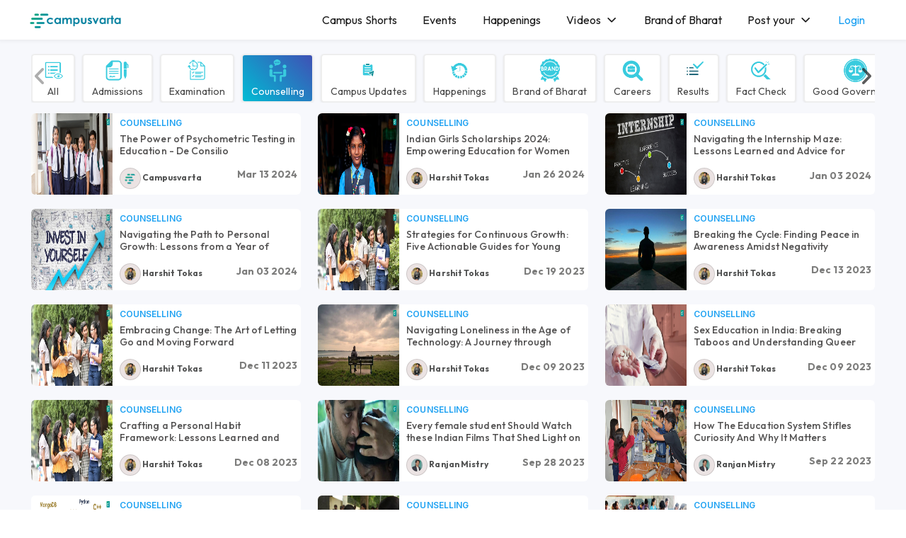

--- FILE ---
content_type: text/html; charset=UTF-8
request_url: https://campusvarta.com/articles/consellings
body_size: 12595
content:
<!DOCTYPE html>
<html lang="en">
    <head>
         <title>  Counselling -  Campus Shorts - Campusvarta
 </title>
        <meta charset="utf-8">
        <meta name="viewport" content="width=device-width, initial-scale=1">
        <meta name="csrf-token" content="xOO8Z5fBgwu5TMCBpJIDiNO9EM01FGvvAz5I0nDT">

       
   <script type="application/ld+json">
    {
      "@context": "https://schema.org",
      "@type": "BreadcrumbList",
      "itemListElement": [{
        "@type": "ListItem",
        "position": 1,
        "name": "Home",
        "item": "https://www.campusvarta.com/"
      },{
        "@type": "ListItem",
        "position": 2,
        "name": "Campus Shorts",
        "item": "https://www.campusvarta.com/articles"
      },{
        "@type": "ListItem",
        "position": 3,
        "name": "Counselling"
      }]
    }
    </script>
         <link rel="stylesheet" href="/cmpv/css/bootstrap.min.css">
	<link rel="stylesheet" href="/cmpv/css/feather.css">
	<link rel="stylesheet" href="/cmpv/css/fontawesome/fontawesome.css">
    <link rel="stylesheet" href="/cmpv/css/select2.min.css">
    <link rel="stylesheet" href="/cmpv/css/splide.min.css">
	<link rel="stylesheet" href="/cmpv/css/main.css">
    <link rel="shortcut icon" href="/cmpv/images/favicon.png" type="image/png">
    
  <link rel="canonical" href="https://www.campusvarta.com/web-stories">
<meta name="google-signin-client_id" content="810862641162-ntkbb3qorolngme22vuuk2vtt38m2qh0.apps.googleusercontent.com">

    <style>
        .badge-primary {
    color: #fff;
    background-color: #007bff;
}
.badge-secondary {
    color: #fff;
    background-color: #6c757d;
}
.badge-success {
    color: #fff;
    background-color: #28a745;
}
.badge-danger {
    color: #fff;
    background-color: #dc3545;
}
.badge-warning {
    color: #212529;
    background-color: #ffc107;
}

.badge-info {
    color: #fff;
    background-color: #17a2b8;
}.badge-light {
    color: #212529;
    background-color: #f8f9fa;
}
.badge-dark {
    color: #fff;
    background-color: #343a40;
}
    span.required {
    color: #FF5722;
}
.d-none {
  display: none !important;
}

.d-inline {
  display: inline !important;
}

.d-inline-block {
  display: inline-block !important;
}

.d-block {
  display: block !important;
}

.d-table {
  display: table !important;
}

.d-table-row {
  display: table-row !important;
}

.d-table-cell {
  display: table-cell !important;
}

.d-flex {
  display: -webkit-box !important;
  display: -ms-flexbox !important;
  display: flex !important;
}

.d-inline-flex {
  display: -webkit-inline-box !important;
  display: -ms-inline-flexbox !important;
  display: inline-flex !important;
}

@media (min-width: 576px) {
  .d-sm-none {
    display: none !important;
  }
  .d-sm-inline {
    display: inline !important;
  }
  .d-sm-inline-block {
    display: inline-block !important;
  }
  .d-sm-block {
    display: block !important;
  }
  .d-sm-table {
    display: table !important;
  }
  .d-sm-table-row {
    display: table-row !important;
  }
  .d-sm-table-cell {
    display: table-cell !important;
  }
  .d-sm-flex {
    display: -webkit-box !important;
    display: -ms-flexbox !important;
    display: flex !important;
  }
  .d-sm-inline-flex {
    display: -webkit-inline-box !important;
    display: -ms-inline-flexbox !important;
    display: inline-flex !important;
  }
}

@media (min-width: 768px) {
  .d-md-none {
    display: none !important;
  }
  .d-md-inline {
    display: inline !important;
  }
  .d-md-inline-block {
    display: inline-block !important;
  }
  .d-md-block {
    display: block !important;
  }
  .d-md-table {
    display: table !important;
  }
  .d-md-table-row {
    display: table-row !important;
  }
  .d-md-table-cell {
    display: table-cell !important;
  }
  .d-md-flex {
    display: -webkit-box !important;
    display: -ms-flexbox !important;
    display: flex !important;
  }
  .d-md-inline-flex {
    display: -webkit-inline-box !important;
    display: -ms-inline-flexbox !important;
    display: inline-flex !important;
  }
}

@media (min-width: 992px) {
  .d-lg-none {
    display: none !important;
  }
  .d-lg-inline {
    display: inline !important;
  }
  .d-lg-inline-block {
    display: inline-block !important;
  }
  .d-lg-block {
    display: block !important;
  }
  .d-lg-table {
    display: table !important;
  }
  .d-lg-table-row {
    display: table-row !important;
  }
  .d-lg-table-cell {
    display: table-cell !important;
  }
  .d-lg-flex {
    display: -webkit-box !important;
    display: -ms-flexbox !important;
    display: flex !important;
  }
  .d-lg-inline-flex {
    display: -webkit-inline-box !important;
    display: -ms-inline-flexbox !important;
    display: inline-flex !important;
  }
}

@media (min-width: 1200px) {
  .d-xl-none {
    display: none !important;
  }
  .d-xl-inline {
    display: inline !important;
  }
  .d-xl-inline-block {
    display: inline-block !important;
  }
  .d-xl-block {
    display: block !important;
  }
  .d-xl-table {
    display: table !important;
  }
  .d-xl-table-row {
    display: table-row !important;
  }
  .d-xl-table-cell {
    display: table-cell !important;
  }
  .d-xl-flex {
    display: -webkit-box !important;
    display: -ms-flexbox !important;
    display: flex !important;
  }
  .d-xl-inline-flex {
    display: -webkit-inline-box !important;
    display: -ms-inline-flexbox !important;
    display: inline-flex !important;
  }
} 

@media  print {
  .d-print-none {
    display: none !important;
  }
  .d-print-inline {
    display: inline !important;
  }
  .d-print-inline-block {
    display: inline-block !important;
  }
  .d-print-block {
    display: block !important;
  }
  .d-print-table {
    display: table !important;
  }
  .d-print-table-row {
    display: table-row !important;
  }
  .d-print-table-cell {
    display: table-cell !important;
  }
  .d-print-flex {
    display: -webkit-box !important;
    display: -ms-flexbox !important;
    display: flex !important;
  }
  .d-print-inline-flex {
    display: -webkit-inline-box !important;
    display: -ms-inline-flexbox !important;
    display: inline-flex !important;
  }
}
.mb-75{
    margin-bottom:75px;
}
.placeholder{
    background: #fff;
}

        @media (max-width: 480px){
            .head_logo {
    transform: scale(1);
}
            .header nav {
    padding-top: 0px;
    padding-bottom: 0px;
}
.header nav strong {
    width: auto;
    padding-left: 20px;
}
.articles-holder h2{
    margin-top: 0px !important;
    margin-bottom: 0px !important;
}
.mb-75{
    margin-bottom: 10px;
}
}
.preloader {
 
    background: linear-gradient(233deg, #00bcd4, #3f51b5fc);
}
       .post-link {
            margin-top: 24px;
    background: linear-gradient(101deg, #1da1f2, #009688);
    border-radius: 24px;
    padding: 2px 13px;
    color: #fffefef0 !important;
    margin-right: 15px;
        }
        form.themeform.dhbform {
    width: 100%;
}
.tag-editor{
    width: 100%;
}

.mlx .sub-menu li {
    width: 49% !important;
    position: relative;
    display: inline-block;
}
.mlx .sub-menu {
   
    width: 365px !important;
}


.page-link {
    position: relative;
    display: block;
    color: #1c1c1c;
    text-decoration: none;
    background-color: #fff;
    border: 1px solid #dee2e6;
    transition: color .15s ease-in-out,background-color .15s ease-in-out,border-color .15s ease-in-out,box-shadow .15s ease-in-out;
}
.page-item.active .page-link {
    z-index: 3;
    color: #fff;
    background-color: #0dcaf0;
    border-color: #0dcaf0;
}
.paginate_div {
    margin: 40px 0px;
}


.not-found {
    text-align: center;
    width: 100%;
    background: white;
    padding: 30px 6px;
    border-radius: 6px;
}
.not-found img {
    height: 150px;
}
.not-found h1 {
    font-size: 22px;
    color: #ff5722;
}

.cv_chip input {
    display: none;
}
.cv_chip {
    margin-right: 8px;
    margin-bottom: 10px;
    font-weight: 600;
    background: #eee;
    height: 32px;
    line-height: 32px;
    border-radius: 4px;
    transition: .4s;
    padding: 1px 8px;
    color: #00000063;
    display: inline-block;
}
.cv_chip.selected_cv_chip {
    background: #6362e7;
    color: #fff;
}

::-webkit-scrollbar {
  width: 16px;
}

::-webkit-scrollbar-track {
  background-color: transparent;
  opacity: 0;
}

::-webkit-scrollbar-thumb {
  background-color: #d6dee1;
  border-radius: 10px;
  padding: 0px;
  border: 6px solid transparent;
  background-clip: content-box;
}

::-webkit-scrollbar-thumb:hover {
  background-color: #a8bbbf;
}
.pad-25{
    padding-right: 25px;
    padding-left: 25px;
}
.head_logo{
    transform: scale(1.4);
}
.navbar .navbar-brand {
    padding: 0px 0;
}
.navbar .navbar-collapse .navbar-nav>.nav-item>a {
   
    padding: 15px 18px;
}

.navbar {
   
    box-shadow: 0px 0px 5px 2px #1c1c1c0f !important;
}
.footerdark {
   
    background-color: #1c1c1ce6;
    
}

.footerdark .socialmedia {
    /* margin-top: 20px; */
    margin-bottom: 20px;
}

.bannerx{
    margin-top: -15px;
    /*padding-top: 15px;*/
}

.main{
        background: #f7f8fc;
}

.m-t-15 {
  
    padding-top: 25px;
    padding-bottom: 25px;
}

@media (min-width: 1200px){
.container, .container-lg, .container-md, .container-sm, .container-xl {
    max-width: 95%;
}

}

.themenav{
  z-index: 999;
}

@media    only screen and (max-width: 600px) {
  .mx-contain{
     padding: 12px 0px;;
  }
           .header nav {
    padding-top: 0px;
    padding-bottom: 0px;
}
.head_logo {
    transform: scale(1.25);
}
}

/* Small devices (portrait tablets and large phones, 600px and up) */
@media    only screen and (min-width: 600px) {
   .mx-contain{
     padding: 12px 0px;;
  }
           .header nav {
    padding-top: 0px;
    padding-bottom: 0px;
}
.head_logo {
    transform: scale(1.25);
}
}

/* Medium devices (landscape tablets, 768px and up) */
@media    only screen and (min-width: 768px) {
 .mx-contain{
     padding: 0px 0px;;
  }
  .head_logo {
    transform: scale(1);
}
}

/* Large devices (laptops/desktops, 992px and up) */
@media    only screen and (min-width: 992px) {
 .mx-contain{
     padding: 0px 0px;;
  }
  
}

/* Extra large devices (large laptops and desktops, 1200px and up) */
@media    only screen and (min-width: 1200px) {
 .mx-contain{
     padding: 0px 0px;;
  }
}

.login-photo a img {
    border-radius: 50%;
}

.menu {
 
    background-color: #fff;
    /*border: 1px solid #f1efefab;*/
}
.menu i {
    color: #000;
}
.page-link{
        border-radius: 10px;
    margin: 0px 5px;
        padding: 5px 14px;
}
.page-item:first-child .page-link{
         border-radius: 10px;
}
.page-item:last-child .page-link {
   border-radius: 10px;
}
.page-item.disabled .page-link {
    color: #6c757d;
    pointer-events: none;
    background-color: #e2dcde70;
    border-color: #dee2e6;
}
.pagination{
    margin-top: 0px;
}

@media (max-width: 991px){
.stats li {
    width: 50%;
}
}

.blogwrapper>.description p~p {
    margin: 10px 0 10px;
}
.blogwrapper>.description h1 {
   font-size: 24px;
}
.blogwrapper>.description h2 {
   font-size: 22px;
}

.blogwrapper>.description h3 {
   font-size: 20px;
}

.blogwrapper>.description h4 {
   font-size: 18px;
}

.blogwrapper>.description h5 {
   font-size: 16px;
}

.blogwrapper>.description h6 {
   font-size: 25px;
}
.login-photo a img {
 
    height: 30px;
}

    </style>
    
<link rel="stylesheet" href="/cmpv/css/owl.carousel.min.css">
<link rel="stylesheet" href="/cmpv/css/owl.theme.default.min.css">
<style>

 .owl-item{
    width: auto !important;
}
    .lead1Story {
        width: 100%;
        height: 385px;
        overflow: hidden;
        position: relative;
        margin-bottom: 19px;
        background: #6c91981a;
        border-radius: 6px;
    }

    .lead1Story-img {
        height: 200px;
    }

    .lead1Story-img img {
        height: 200px;
        width: 100%;
    }

    .lead1Story-text {
        /* background: red; */
        padding: 12px 20px;
    }

    .lead1Story-head h1 {
        font-size: 18px;
        line-height: 20px;
        color: #282828;
        display: block;
        margin-bottom: 10px;
    }

    .lead1Story-author {
        padding: 10px 20px;
    }

    .p-t-20 {
        padding-top: 20px;
    }

    .story-card-img {
        height: 115px;
        width: 115px;
        float: left;
    }

    .story-card-img img {
        height: 115px;
        width: 115px;
    }

    .story-card-head {
        height: 115px;
        width: calc(100% - 115px);
        float: left;
        padding: 5px 5px 5px 10px;
    }

    .story-card-cat {
        font-size: 12px;
        text-transform: uppercase;
        padding-bottom: 5px;
        color: #0dcaf0;
        font-weight: 600;
    }

    .job-card-cat a {
        color: #ff9800;
    }

    .job-card-cat {
        font-size: 10px;
        text-transform: uppercase;
        padding-bottom: 5px;
        color: #0dcaf0;
        font-weight: 600;
    }

    .story-card-title h2 {
        font-size: 14px;
        font-weight: 500;
        color: #131212ba;
        max-height: 36px;
        overflow: hidden;
    }

    div.story-card {
        width: 100%;
        height: 115px;
        position: relative;
        margin-bottom: 20px;
         background: #FFF; 
        overflow: hidden;
        border-radius: 6px;
        /*background: #8ab0b712;*/
    }

    .mauka-head {
        font-size: 20px;
        font-weight: 700;
        color: #444444c4;
    }

    div.job-card {
        width: 100%;
        height: 115px;
        position: relative;
        margin-bottom: 20px;
        background: #FFF;
        overflow: hidden;
        border-radius: 6px;
        /* background: #8ab0b712; */
    }

    .job-card-exp {
        font-size: 12px;
        color: #000;
    }

    .job-card-salary {
        font-size: 12px;
        font-weight: 700;
        color: #000;
    }

    span.city {
        background: #e8e8e2;
        font-size: 12px;
        color: #000;
        padding: 2px 6px;
        border-radius: 10px;
    }

    .job-card-exp {
        font-size: 12px;
        color: #000;
        position: absolute;
        bottom: 0;
        right: 0;
        background: #ffeb3b70;
        padding: 0px 5px;
    }

    .job-card-jt {
        font-size: 12px;
        color: #000;
        padding: 1px 0px;
    }

    .text-right {
        text-align: right;
    }

    a.view-all:hover {
        background: #00bcd4;
        color: white;
    }

    a.view-all {
        background: #eceaea;
        padding: 6px 10px;
        border-radius: 20px;
        color: #000;
        font-size: 14px;
    }

    .brand {

        background-image: url(/cmpv/images/bgsec.svg);
        background-size: contain;
    }

    .event-card {
        margin: 4px 10px;
        background: #f5f1f159;
        border-radius: 8px;
    }

    .event-card-img img {
        border-radius: 6px 6px 0px 0px;
    }

    .event-card-head {
        position: relative;
    }

    .event-card-title h2 {
        font-size: 16px;
        text-align: center;
        font-weight: 400;
        padding-bottom: 10px;
        padding-top: 5px;
    }

    .event-card-date h2 {
        font-size: 16px;
        position: absolute;
        top: 0;
        background: #ffd147fa;
        /* width: 100%; */
        padding: 8px 40px;
        border-radius: 0px 22px 22px 0px;
        margin-top: -37px;
    }

    .video-card {
    background: #fff;
    border-radius: 10px;
    margin-bottom: 20px;
}

.video-card-img img {
    width: 100%;
    border-radius: 10px 10px 0px 0px;
}
.video-card-head {
    padding: 6px 10px;
    /* margin-bottom: 10px; */
}
.video-card-title {
    height: 45px;
    overflow: hidden;
}
.video-card-title h2 {
    font-size: 16px;
    font-weight: 400;
}
.video-card-date {
    padding: 6px 0px 0px 0px;
}
.video-card-date h2 {
    font-size: 14px;
    color: #009688;
}
.story-card-date {
    text-align: right;
}
.story-card-date h2 {
    font-size: 14px;
    padding-top: 8px;
    color: #1717158f;
}
.searchtags li.active {
   background: linear-gradient(45deg, #00bcd4, #3f51b5);
}
.searchtags li.active span a{
color: #fff;
}
.searchtags li span a{
    margin-left: 0px;
    text-align: -webkit-center;
    font-weight: 400;
    font-size: 14px;
}
.searchtags li {
    border-radius: 5px;
        padding: 4px 12px 8px 12px;
}
ul.searchtags img.cat-img {
    height: 35px;
    width: 35px;
    scale: 1;
    display: block;
    margin-bottom: 5px;
}

.story-card-author {
    position: absolute;
    bottom: 0;
}

.story-card-author h3 {
   font-size: 12px;
    color: #111212ba;
}
.story-card-author img {
    height: 30px;
    width: 30px;
    background: #ebe3e3;
    border-radius: 16px;
    padding: 5px 6px;
    border: 1px solid #a7a1a170;
}

.owl-carousel .owl-nav button.owl-next, .owl-carousel .owl-nav button.owl-prev, .owl-carousel button.owl-dot {
    background: 0 0;
    color: inherit;
    border: none;
    padding: 0!important;
    font: inherit;
    position: absolute;
    top: 5px;
    font-size: 30px;
    font-weight: 800;
    color: #1f1f1fba;

    }
    button.owl-next {
    right: 0;
}


   button.owl-prev {
    left: 0;
}
.owl-theme .owl-nav [class*=owl-]:hover {
    background: transparent;
    color: #000;
    text-decoration: none;
}
.searchtags{
margin: 0px;
}
.listing-wrapper {
    margin-bottom: 15px;
}

</style>

<script src="https://cdn.onesignal.com/sdks/OneSignalSDK.js" defer></script>
<script>
  window.OneSignal = window.OneSignal || [];
  OneSignal.push(function() {
    OneSignal.init({
      appId: "27cc5318-acc3-4eeb-8535-7f4b3b14a993",
    });
  });
</script>
    </head>
    <body >
  <!--   <div class="preloader">
        <div class="preloader_holder">
            <img src="/cmpv/images/favicon.png" alt="laoder img">
            <div class="loader"></div>
        </div>
    </div> -->

       
          
<header class="header">
        <nav class="navbar navbar-expand-xl navbar">
            <div class="container mx-contain">
                                 <strong>
                    <a class="navbar-brand" href="/"><img src="/cmpv/images/clogo.png" alt="Campusvarta" class="head_logo"></a>
                </strong>
                <button class="menu"  aria-label="Main Menu" data-bs-target="#navbarSupportedContent" data-bs-toggle="collapse">
                    <i class="icon icon-menu"></i>
                </button>

                                
                <div class="collapse navbar-collapse themenav" id="navbarSupportedContent">
                    <ul class="navbar-nav">
                       
                       
                      
                  

                        <li class="nav-item">
                            <a class="nav-link" href="/articles">Campus Shorts</a>
                        </li>
                        
                       

                     <!--    <li class="menu-item-has-children nav-item mlx">
                            <a href="javascript:void(0);">Youth Mauka</a>
                            <ul class="sub-menu">
                                                              <li>
                                    <a href="/mauka/internships">Internships</a>
                                </li>
                                                                <li>
                                    <a href="/mauka/jobs">Jobs</a>
                                </li>
                                                                <li>
                                    <a href="/mauka/scholarships">Scholarships</a>
                                </li>
                                                                <li>
                                    <a href="/mauka/workshops">Workshops</a>
                                </li>
                                                                <li>
                                    <a href="/mauka/conferences">Conferences</a>
                                </li>
                                                                <li>
                                    <a href="/mauka/competitions">Competitions</a>
                                </li>
                                                                <li>
                                    <a href="/mauka/awards">Awards</a>
                                </li>
                                                                <li>
                                    <a href="/mauka/grants">Grants</a>
                                </li>
                                                                <li>
                                    <a href="/mauka/fellowships">Fellowships</a>
                                </li>
                                                                <li>
                                    <a href="/mauka/stg">STG</a>
                                </li>
                                                                <li>
                                    <a href="/mauka/exchange-programs">Exchange Programs</a>
                                </li>
                                                                
                            </ul>
                        </li> -->
                        <li class="nav-item">
                            <a class="nav-link" href="/events">Events</a>
                        </li>

                        <li class="nav-item">
                            <a class="nav-link" href="/articles/happenings">Happenings
                                <!-- <span class="tag bggreen">Around the world</span> -->
                            </a>
                        </li>
                     
                        <li class="menu-item-has-children nav-item">
                            <a  href="javascript:void(0);">Videos</a>
                            <ul class="sub-menu">
                              
                              
                                <li>
                                    <a href="/videos/interviews">Interviews</a>
                                </li>
                                <li>
                                    <a href="/videos/documentries">Documentries</a>
                                </li>
                                <li>
                                    <a href="/videos/news">News</a>
                                </li>
                                
                            </ul>
                        </li>
                        <li class="nav-item">
                            <a class="nav-link" href="/articles/brand-of-bharat">
                            Brand of Bharat
                                <!-- <span class="tag">People stories</span>  -->
                            </a>
                        </li>
                        <li class="nav-item menu-item-has-children mlx1">
                  <a class="nav-link " href="javascript:void(0);">Post your</a>
                        <ul class="sub-menu">
                            <li>
                                <a href="/user/post/article">Article</a>
                            </li>
                            <li>
                                <a href="/user/post/event">Event</a>
                            </li>
                            <li>
                                <a href="/user/post/video">Video</a>
                            </li>
                                                             <li>
                                    <a href="/user/post/mauka/internships">Internships</a>
                                </li>
                                                                <li>
                                    <a href="/user/post/mauka/jobs">Jobs</a>
                                </li>
                                                                <li>
                                    <a href="/user/post/mauka/scholarships">Scholarships</a>
                                </li>
                                                                <li>
                                    <a href="/user/post/mauka/workshops">Workshops</a>
                                </li>
                                                                <li>
                                    <a href="/user/post/mauka/conferences">Conferences</a>
                                </li>
                                                                <li>
                                    <a href="/user/post/mauka/competitions">Competitions</a>
                                </li>
                                                                <li>
                                    <a href="/user/post/mauka/awards">Awards</a>
                                </li>
                                                                <li>
                                    <a href="/user/post/mauka/grants">Grants</a>
                                </li>
                                                                <li>
                                    <a href="/user/post/mauka/fellowships">Fellowships</a>
                                </li>
                                                                <li>
                                    <a href="/user/post/mauka/stg">STG</a>
                                </li>
                                                                <li>
                                    <a href="/user/post/mauka/exchange-programs">Exchange Programs</a>
                                </li>
                                 
                        </ul>
                    </li>
                                            <li class="nav-item loginlink">
                            <a class="nav-link" href="/login">Login</a>
                        </li>
                                            </ul>
                </div>
                               
            </div>
        </nav>
    </header>

    

            <!-- Page Content -->
  

         <div id="website">
	<!-- MAIN END -->
    
<!-- MAIN START -->
<main class="main">


    <section class="p-t-20">
        <div class="container">
            <div class="row catSection">
                <div class="col-lg-12">
                    <div class="listing-wrapper">


                        <ul class="searchtags owl-carousel owl-carousel-a owl-theme">
                            <li >
                                <span><a href="/articles"><img loading="lazy" src="http://www.campusvarta.com/uploads/2022/09/08/all1662599260.png" class="cat-img" /> All</a></span>
                            </li>
                                                                                    <li    >
                                <span><a href="/articles/admissions"><img loading="lazy" src="http://www.campusvarta.com/uploads/2022/09/04/admission1662260034.png" class="cat-img" /> Admissions</a></span>
                            </li>
                                                                                    <li    >
                                <span><a href="/articles/examination"><img loading="lazy" src="http://www.campusvarta.com/uploads/2022/09/04/exam1662260068.png" class="cat-img" /> Examination</a></span>
                            </li>
                                                                                    <li   class="active"   >
                                <span><a href="/articles/consellings"><img loading="lazy" src="http://www.campusvarta.com/uploads/2022/09/04/counseling1662260080.png" class="cat-img" /> Counselling</a></span>
                            </li>
                                                                                    <li    >
                                <span><a href="/articles/campus-updates"><img loading="lazy" src="http://www.campusvarta.com/uploads/2022/09/04/campus-update1662260095.png" class="cat-img" /> Campus Updates</a></span>
                            </li>
                                                                                    <li    >
                                <span><a href="/articles/happenings"><img loading="lazy" src="http://www.campusvarta.com/uploads/2022/09/08/happening1662599246.png" class="cat-img" /> Happenings</a></span>
                            </li>
                                                                                    <li    >
                                <span><a href="/articles/brand-of-bharat"><img loading="lazy" src="http://www.campusvarta.com/uploads/2022/09/08/brand-of-bharat1662599230.png" class="cat-img" /> Brand of Bharat</a></span>
                            </li>
                                                                                    <li    >
                                <span><a href="/articles/careers"><img loading="lazy" src="http://www.campusvarta.com/uploads/2022/09/04/career1662260126.png" class="cat-img" /> Careers</a></span>
                            </li>
                                                                                    <li    >
                                <span><a href="/articles/results"><img loading="lazy" src="http://www.campusvarta.com/uploads/2022/09/04/result1662260139.png" class="cat-img" /> Results</a></span>
                            </li>
                                                                                    <li    >
                                <span><a href="/articles/fact-check"><img loading="lazy" src="http://www.campusvarta.com/uploads/2022/09/04/fact-check1662260155.png" class="cat-img" /> Fact Check</a></span>
                            </li>
                                                                                    <li    >
                                <span><a href="/articles/good-governance"><img loading="lazy" src="http://www.campusvarta.com/uploads/2022/09/04/good-governance1662260168.png" class="cat-img" /> Good Governance</a></span>
                            </li>
                                                                                    <li    >
                                <span><a href="/articles/diy-and-life-hacks"><img loading="lazy" src="http://www.campusvarta.com/uploads/2022/09/04/diy1662260179.png" class="cat-img" /> DIY and Life Hacks</a></span>
                            </li>
                                                                                    <li    >
                                <span><a href="/articles/entrepreneurship"><img loading="lazy" src="http://www.campusvarta.com/uploads/2022/09/04/entrepreneurship1662260192.png" class="cat-img" /> Entrepreneurship</a></span>
                            </li>
                                                                                 
                            

                        </ul>
                    </div>
                </div>
            </div>
            <div class="row">

               
               
                    
                                         
                                                  
                            <div class="col-xs-12 col-sm-6 col-md-4 col-lg-4">

                                <div class="story-card">
                                    <a href="/article/the-power-of-psychometric-testing-in-education-de-consilio" title="Updated: Jan 19, 2026 07:23 IST
Published: Mar 13, 2024 11:58 IST">
                                        <div class="story-card-img">
                                            <img loading="lazy" src="http://www.campusvarta.com/uploads/2024/03/13/1686935865untitleddesign151710311695.png" alt="The Power of Psychometric Testing in Education - De Consilio | Campusvarta" />
                                        </div>
                                    </a>
                                    <div class="story-card-head">
                                        <div class="story-card-cat"><a href="/articles/consellings">Counselling</a></div>
                                        <a href="/article/the-power-of-psychometric-testing-in-education-de-consilio" title="Updated: Jan 19, 2026 07:23 IST
Published: Mar 13, 2024 11:58 IST">
                                            <div class="story-card-title">
                                                <h2>The Power of Psychometric Testing in Education - De Consilio</h2>
                                            </div>
                                            <div class="story-card-date">
                                                <h2>Mar 13 2024</h2>
                                            </div>
                                            <div class="story-card-author">
                                              <a href="/author/campusvarta">
                                                <h3><img loading="lazy" src="/uploads/2023/06/28/favicon1687890823.png" alt="Jan 01 1970" onerror="this.src='https://www.campusvarta.com/cmpv/images/favicon.png'"> Campusvarta</h3></a>
                                            
                                            </div>
                                        </a>
                                    </div>
                                </div>

                            </div>
                                                  
                            <div class="col-xs-12 col-sm-6 col-md-4 col-lg-4">

                                <div class="story-card">
                                    <a href="/article/indian-girls-scholarships-2024-empowering-education-for-women" title="Updated: Jan 19, 2026 07:25 IST
Published: Jan 26, 2024 23:21 IST">
                                        <div class="story-card-img">
                                            <img loading="lazy" src="http://www.campusvarta.com/uploads/2024/01/27/indian-girls-scholarship-20241706366001.jpg" alt="Indian Girls Scholarships 2024: Empowering Education for Women | Campusvarta" />
                                        </div>
                                    </a>
                                    <div class="story-card-head">
                                        <div class="story-card-cat"><a href="/articles/consellings">Counselling</a></div>
                                        <a href="/article/indian-girls-scholarships-2024-empowering-education-for-women" title="Updated: Jan 19, 2026 07:25 IST
Published: Jan 26, 2024 23:21 IST">
                                            <div class="story-card-title">
                                                <h2>Indian Girls Scholarships 2024: Empowering Education for Women</h2>
                                            </div>
                                            <div class="story-card-date">
                                                <h2>Jan 26 2024</h2>
                                            </div>
                                            <div class="story-card-author">
                                              <a href="/author/harshit-tokas">
                                                <h3><img loading="lazy" src="https://lh3.googleusercontent.com/a/ACg8ocI16vAn-FayMN3uFmO0KbglfJTURw_Qpd6UvCIddL87G-im=s96-c" alt="Jan 01 1970" onerror="this.src='https://www.campusvarta.com/cmpv/images/favicon.png'"> Harshit Tokas</h3></a>
                                            
                                            </div>
                                        </a>
                                    </div>
                                </div>

                            </div>
                                                  
                            <div class="col-xs-12 col-sm-6 col-md-4 col-lg-4">

                                <div class="story-card">
                                    <a href="/article/navigating-the-internship-maze-lessons-learned-and-advice-for-freshers" title="Updated: Jan 19, 2026 07:30 IST
Published: Jan 03, 2024 19:19 IST">
                                        <div class="story-card-img">
                                            <img loading="lazy" src="http://www.campusvarta.com/uploads/2024/01/04/internship1704381732.jpeg" alt="Navigating the Internship Maze: Lessons Learned and Advice for Freshers | Campusvarta" />
                                        </div>
                                    </a>
                                    <div class="story-card-head">
                                        <div class="story-card-cat"><a href="/articles/consellings">Counselling</a></div>
                                        <a href="/article/navigating-the-internship-maze-lessons-learned-and-advice-for-freshers" title="Updated: Jan 19, 2026 07:30 IST
Published: Jan 03, 2024 19:19 IST">
                                            <div class="story-card-title">
                                                <h2>Navigating the Internship Maze: Lessons Learned and Advice for Freshers</h2>
                                            </div>
                                            <div class="story-card-date">
                                                <h2>Jan 03 2024</h2>
                                            </div>
                                            <div class="story-card-author">
                                              <a href="/author/harshit-tokas">
                                                <h3><img loading="lazy" src="https://lh3.googleusercontent.com/a/ACg8ocI16vAn-FayMN3uFmO0KbglfJTURw_Qpd6UvCIddL87G-im=s96-c" alt="Jan 01 1970" onerror="this.src='https://www.campusvarta.com/cmpv/images/favicon.png'"> Harshit Tokas</h3></a>
                                            
                                            </div>
                                        </a>
                                    </div>
                                </div>

                            </div>
                                                  
                            <div class="col-xs-12 col-sm-6 col-md-4 col-lg-4">

                                <div class="story-card">
                                    <a href="/article/navigating-the-path-to-personal-growth-lessons-from-a-year-of-transformative-change" title="Updated: Jan 20, 2026 16:10 IST
Published: Jan 03, 2024 19:14 IST">
                                        <div class="story-card-img">
                                            <img loading="lazy" src="http://www.campusvarta.com/uploads/2024/01/04/personal-growth1704340542.jpg" alt="Navigating the Path to Personal Growth: Lessons from a Year of Transformative Change | Campusvarta" />
                                        </div>
                                    </a>
                                    <div class="story-card-head">
                                        <div class="story-card-cat"><a href="/articles/consellings">Counselling</a></div>
                                        <a href="/article/navigating-the-path-to-personal-growth-lessons-from-a-year-of-transformative-change" title="Updated: Jan 20, 2026 16:10 IST
Published: Jan 03, 2024 19:14 IST">
                                            <div class="story-card-title">
                                                <h2>Navigating the Path to Personal Growth: Lessons from a Year of Transformative Change</h2>
                                            </div>
                                            <div class="story-card-date">
                                                <h2>Jan 03 2024</h2>
                                            </div>
                                            <div class="story-card-author">
                                              <a href="/author/harshit-tokas">
                                                <h3><img loading="lazy" src="https://lh3.googleusercontent.com/a/ACg8ocI16vAn-FayMN3uFmO0KbglfJTURw_Qpd6UvCIddL87G-im=s96-c" alt="Jan 01 1970" onerror="this.src='https://www.campusvarta.com/cmpv/images/favicon.png'"> Harshit Tokas</h3></a>
                                            
                                            </div>
                                        </a>
                                    </div>
                                </div>

                            </div>
                                                  
                            <div class="col-xs-12 col-sm-6 col-md-4 col-lg-4">

                                <div class="story-card">
                                    <a href="/article/strategies-for-continuous-growth-five-actionable-guides-for-young-achievers" title="Updated: Jan 20, 2026 12:59 IST
Published: Dec 19, 2023 09:16 IST">
                                        <div class="story-card-img">
                                            <img loading="lazy" src="http://www.campusvarta.com/uploads/2023/12/19/images-2023-12-08t1927491702994666.jpeg" alt="Strategies for Continuous Growth: Five Actionable Guides for Young Achievers | Campusvarta" />
                                        </div>
                                    </a>
                                    <div class="story-card-head">
                                        <div class="story-card-cat"><a href="/articles/consellings">Counselling</a></div>
                                        <a href="/article/strategies-for-continuous-growth-five-actionable-guides-for-young-achievers" title="Updated: Jan 20, 2026 12:59 IST
Published: Dec 19, 2023 09:16 IST">
                                            <div class="story-card-title">
                                                <h2>Strategies for Continuous Growth: Five Actionable Guides for Young Achievers</h2>
                                            </div>
                                            <div class="story-card-date">
                                                <h2>Dec 19 2023</h2>
                                            </div>
                                            <div class="story-card-author">
                                              <a href="/author/harshit-tokas">
                                                <h3><img loading="lazy" src="https://lh3.googleusercontent.com/a/ACg8ocI16vAn-FayMN3uFmO0KbglfJTURw_Qpd6UvCIddL87G-im=s96-c" alt="Jan 01 1970" onerror="this.src='https://www.campusvarta.com/cmpv/images/favicon.png'"> Harshit Tokas</h3></a>
                                            
                                            </div>
                                        </a>
                                    </div>
                                </div>

                            </div>
                                                  
                            <div class="col-xs-12 col-sm-6 col-md-4 col-lg-4">

                                <div class="story-card">
                                    <a href="/article/breaking-the-cycle-finding-peace-in-awareness-amidst-negativity" title="Updated: Jan 19, 2026 07:25 IST
Published: Dec 13, 2023 21:35 IST">
                                        <div class="story-card-img">
                                            <img loading="lazy" src="http://www.campusvarta.com/uploads/2023/12/14/images-2023-12-14t0647241702516657.jpeg" alt="Breaking the Cycle: Finding Peace in Awareness Amidst Negativity | Campusvarta" />
                                        </div>
                                    </a>
                                    <div class="story-card-head">
                                        <div class="story-card-cat"><a href="/articles/consellings">Counselling</a></div>
                                        <a href="/article/breaking-the-cycle-finding-peace-in-awareness-amidst-negativity" title="Updated: Jan 19, 2026 07:25 IST
Published: Dec 13, 2023 21:35 IST">
                                            <div class="story-card-title">
                                                <h2>Breaking the Cycle: Finding Peace in Awareness Amidst Negativity</h2>
                                            </div>
                                            <div class="story-card-date">
                                                <h2>Dec 13 2023</h2>
                                            </div>
                                            <div class="story-card-author">
                                              <a href="/author/harshit-tokas">
                                                <h3><img loading="lazy" src="https://lh3.googleusercontent.com/a/ACg8ocI16vAn-FayMN3uFmO0KbglfJTURw_Qpd6UvCIddL87G-im=s96-c" alt="Jan 01 1970" onerror="this.src='https://www.campusvarta.com/cmpv/images/favicon.png'"> Harshit Tokas</h3></a>
                                            
                                            </div>
                                        </a>
                                    </div>
                                </div>

                            </div>
                                                  
                            <div class="col-xs-12 col-sm-6 col-md-4 col-lg-4">

                                <div class="story-card">
                                    <a href="/article/embracing-change-the-art-of-letting-go-and-moving-forward" title="Updated: Jan 20, 2026 02:30 IST
Published: Dec 11, 2023 21:54 IST">
                                        <div class="story-card-img">
                                            <img loading="lazy" src="http://www.campusvarta.com/uploads/2023/12/12/images-2023-12-08t1927491702380509.jpeg" alt="Embracing Change: The Art of Letting Go and Moving Forward | Campusvarta" />
                                        </div>
                                    </a>
                                    <div class="story-card-head">
                                        <div class="story-card-cat"><a href="/articles/consellings">Counselling</a></div>
                                        <a href="/article/embracing-change-the-art-of-letting-go-and-moving-forward" title="Updated: Jan 20, 2026 02:30 IST
Published: Dec 11, 2023 21:54 IST">
                                            <div class="story-card-title">
                                                <h2>Embracing Change: The Art of Letting Go and Moving Forward</h2>
                                            </div>
                                            <div class="story-card-date">
                                                <h2>Dec 11 2023</h2>
                                            </div>
                                            <div class="story-card-author">
                                              <a href="/author/harshit-tokas">
                                                <h3><img loading="lazy" src="https://lh3.googleusercontent.com/a/ACg8ocI16vAn-FayMN3uFmO0KbglfJTURw_Qpd6UvCIddL87G-im=s96-c" alt="Jan 01 1970" onerror="this.src='https://www.campusvarta.com/cmpv/images/favicon.png'"> Harshit Tokas</h3></a>
                                            
                                            </div>
                                        </a>
                                    </div>
                                </div>

                            </div>
                                                  
                            <div class="col-xs-12 col-sm-6 col-md-4 col-lg-4">

                                <div class="story-card">
                                    <a href="/article/navigating-loneliness-in-the-age-of-technology-a-journey-through-quarter-life-reflection" title="Updated: Jan 19, 2026 23:01 IST
Published: Dec 09, 2023 18:32 IST">
                                        <div class="story-card-img">
                                            <img loading="lazy" src="http://www.campusvarta.com/uploads/2023/12/10/images-2023-12-10t0720561702173077.jpeg" alt="Navigating Loneliness in the Age of Technology: A Journey through Quarter-Life Reflection | Campusvarta" />
                                        </div>
                                    </a>
                                    <div class="story-card-head">
                                        <div class="story-card-cat"><a href="/articles/consellings">Counselling</a></div>
                                        <a href="/article/navigating-loneliness-in-the-age-of-technology-a-journey-through-quarter-life-reflection" title="Updated: Jan 19, 2026 23:01 IST
Published: Dec 09, 2023 18:32 IST">
                                            <div class="story-card-title">
                                                <h2>Navigating Loneliness in the Age of Technology: A Journey through Quarter-Life Reflection</h2>
                                            </div>
                                            <div class="story-card-date">
                                                <h2>Dec 09 2023</h2>
                                            </div>
                                            <div class="story-card-author">
                                              <a href="/author/harshit-tokas">
                                                <h3><img loading="lazy" src="https://lh3.googleusercontent.com/a/ACg8ocI16vAn-FayMN3uFmO0KbglfJTURw_Qpd6UvCIddL87G-im=s96-c" alt="Jan 01 1970" onerror="this.src='https://www.campusvarta.com/cmpv/images/favicon.png'"> Harshit Tokas</h3></a>
                                            
                                            </div>
                                        </a>
                                    </div>
                                </div>

                            </div>
                                                  
                            <div class="col-xs-12 col-sm-6 col-md-4 col-lg-4">

                                <div class="story-card">
                                    <a href="/article/sex-education-in-india-breaking-taboos-and-understanding-queer-sexuality" title="Updated: Jan 20, 2026 13:05 IST
Published: Dec 09, 2023 18:23 IST">
                                        <div class="story-card-img">
                                            <img loading="lazy" src="http://www.campusvarta.com/uploads/2023/12/09/guide-to-safe-sex-practices1702126509.jpg" alt="Sex Education in India: Breaking Taboos and Understanding Queer Sexuality | Campusvarta" />
                                        </div>
                                    </a>
                                    <div class="story-card-head">
                                        <div class="story-card-cat"><a href="/articles/consellings">Counselling</a></div>
                                        <a href="/article/sex-education-in-india-breaking-taboos-and-understanding-queer-sexuality" title="Updated: Jan 20, 2026 13:05 IST
Published: Dec 09, 2023 18:23 IST">
                                            <div class="story-card-title">
                                                <h2>Sex Education in India: Breaking Taboos and Understanding Queer Sexuality</h2>
                                            </div>
                                            <div class="story-card-date">
                                                <h2>Dec 09 2023</h2>
                                            </div>
                                            <div class="story-card-author">
                                              <a href="/author/harshit-tokas">
                                                <h3><img loading="lazy" src="https://lh3.googleusercontent.com/a/ACg8ocI16vAn-FayMN3uFmO0KbglfJTURw_Qpd6UvCIddL87G-im=s96-c" alt="Jan 01 1970" onerror="this.src='https://www.campusvarta.com/cmpv/images/favicon.png'"> Harshit Tokas</h3></a>
                                            
                                            </div>
                                        </a>
                                    </div>
                                </div>

                            </div>
                                                  
                            <div class="col-xs-12 col-sm-6 col-md-4 col-lg-4">

                                <div class="story-card">
                                    <a href="/article/crafting-a-personal-habit-framework-lessons-learned-and-valuable-habits-adopted" title="Updated: Jan 20, 2026 11:35 IST
Published: Dec 08, 2023 19:08 IST">
                                        <div class="story-card-img">
                                            <img loading="lazy" src="http://www.campusvarta.com/uploads/2023/12/08/images-2023-12-08t1927491702043890.jpeg" alt="Crafting a Personal Habit Framework: Lessons Learned and Valuable Habits Adopted | Campusvarta" />
                                        </div>
                                    </a>
                                    <div class="story-card-head">
                                        <div class="story-card-cat"><a href="/articles/consellings">Counselling</a></div>
                                        <a href="/article/crafting-a-personal-habit-framework-lessons-learned-and-valuable-habits-adopted" title="Updated: Jan 20, 2026 11:35 IST
Published: Dec 08, 2023 19:08 IST">
                                            <div class="story-card-title">
                                                <h2>Crafting a Personal Habit Framework: Lessons Learned and Valuable Habits Adopted</h2>
                                            </div>
                                            <div class="story-card-date">
                                                <h2>Dec 08 2023</h2>
                                            </div>
                                            <div class="story-card-author">
                                              <a href="/author/harshit-tokas">
                                                <h3><img loading="lazy" src="https://lh3.googleusercontent.com/a/ACg8ocI16vAn-FayMN3uFmO0KbglfJTURw_Qpd6UvCIddL87G-im=s96-c" alt="Jan 01 1970" onerror="this.src='https://www.campusvarta.com/cmpv/images/favicon.png'"> Harshit Tokas</h3></a>
                                            
                                            </div>
                                        </a>
                                    </div>
                                </div>

                            </div>
                                                  
                            <div class="col-xs-12 col-sm-6 col-md-4 col-lg-4">

                                <div class="story-card">
                                    <a href="/article/every-female-student-should-watch-these-indian-films-that-shed-light-on-the-pocso-act-and-highlight-the-grey-side-of-humanity" title="Updated: Jan 20, 2026 17:16 IST
Published: Sep 28, 2023 11:42 IST">
                                        <div class="story-card-img">
                                            <img loading="lazy" src="http://www.campusvarta.com/uploads/2023/09/28/sembi1695882532.jpg" alt="Every female student Should Watch these Indian Films That Shed Light on the POCSO Act, and Highlight the Grey Side Of Humanity | Campusvarta" />
                                        </div>
                                    </a>
                                    <div class="story-card-head">
                                        <div class="story-card-cat"><a href="/articles/consellings">Counselling</a></div>
                                        <a href="/article/every-female-student-should-watch-these-indian-films-that-shed-light-on-the-pocso-act-and-highlight-the-grey-side-of-humanity" title="Updated: Jan 20, 2026 17:16 IST
Published: Sep 28, 2023 11:42 IST">
                                            <div class="story-card-title">
                                                <h2>Every female student Should Watch these Indian Films That Shed Light on the POCSO Act, and Highlight the Grey Side Of Humanity</h2>
                                            </div>
                                            <div class="story-card-date">
                                                <h2>Sep 28 2023</h2>
                                            </div>
                                            <div class="story-card-author">
                                              <a href="/author/ranjan-mistry-4">
                                                <h3><img loading="lazy" src="/uploads/2022/10/03/297955236-2341475869323588-3131240714027647607-n1664777099.jpg" alt="Jan 01 1970" onerror="this.src='https://www.campusvarta.com/cmpv/images/favicon.png'"> Ranjan Mistry</h3></a>
                                            
                                            </div>
                                        </a>
                                    </div>
                                </div>

                            </div>
                                                  
                            <div class="col-xs-12 col-sm-6 col-md-4 col-lg-4">

                                <div class="story-card">
                                    <a href="/article/how-the-education-system-stifles-curiosity-and-why-it-matters" title="Updated: Jan 20, 2026 18:59 IST
Published: Sep 22, 2023 13:32 IST">
                                        <div class="story-card-img">
                                            <img loading="lazy" src="http://www.campusvarta.com/uploads/2023/09/22/innovator-student1695369843.jpg" alt="How The Education System Stifles Curiosity And Why It Matters | Campusvarta" />
                                        </div>
                                    </a>
                                    <div class="story-card-head">
                                        <div class="story-card-cat"><a href="/articles/consellings">Counselling</a></div>
                                        <a href="/article/how-the-education-system-stifles-curiosity-and-why-it-matters" title="Updated: Jan 20, 2026 18:59 IST
Published: Sep 22, 2023 13:32 IST">
                                            <div class="story-card-title">
                                                <h2>How The Education System Stifles Curiosity And Why It Matters</h2>
                                            </div>
                                            <div class="story-card-date">
                                                <h2>Sep 22 2023</h2>
                                            </div>
                                            <div class="story-card-author">
                                              <a href="/author/ranjan-mistry-4">
                                                <h3><img loading="lazy" src="/uploads/2022/10/03/297955236-2341475869323588-3131240714027647607-n1664777099.jpg" alt="Jan 01 1970" onerror="this.src='https://www.campusvarta.com/cmpv/images/favicon.png'"> Ranjan Mistry</h3></a>
                                            
                                            </div>
                                        </a>
                                    </div>
                                </div>

                            </div>
                                                  
                            <div class="col-xs-12 col-sm-6 col-md-4 col-lg-4">

                                <div class="story-card">
                                    <a href="/article/what-is-full-stack-development" title="Updated: Jan 20, 2026 17:12 IST
Published: Sep 19, 2023 07:43 IST">
                                        <div class="story-card-img">
                                            <img loading="lazy" src="http://www.campusvarta.com/uploads/2023/09/19/full-stack1695089987.png" alt="What is Full Stack Development ? | Campusvarta" />
                                        </div>
                                    </a>
                                    <div class="story-card-head">
                                        <div class="story-card-cat"><a href="/articles/consellings">Counselling</a></div>
                                        <a href="/article/what-is-full-stack-development" title="Updated: Jan 20, 2026 17:12 IST
Published: Sep 19, 2023 07:43 IST">
                                            <div class="story-card-title">
                                                <h2>What is Full Stack Development ?</h2>
                                            </div>
                                            <div class="story-card-date">
                                                <h2>Sep 19 2023</h2>
                                            </div>
                                            <div class="story-card-author">
                                              <a href="/author/ranjan-mistry-4">
                                                <h3><img loading="lazy" src="/uploads/2022/10/03/297955236-2341475869323588-3131240714027647607-n1664777099.jpg" alt="Jan 01 1970" onerror="this.src='https://www.campusvarta.com/cmpv/images/favicon.png'"> Ranjan Mistry</h3></a>
                                            
                                            </div>
                                        </a>
                                    </div>
                                </div>

                            </div>
                                                  
                            <div class="col-xs-12 col-sm-6 col-md-4 col-lg-4">

                                <div class="story-card">
                                    <a href="/article/neet-pg-2022-mcc-releases-counselling-schedule-for-aiq-deemed-universities-details-here" title="Updated: Jan 20, 2026 19:40 IST
Published: Sep 08, 2022 06:36 IST">
                                        <div class="story-card-img">
                                            <img loading="lazy" src="http://www.campusvarta.com/uploads/2022/09/08/neet-pg1662628273.jpg" alt="NEET PG 2022: MCC Releases Counselling Schedule For AIQ, Deemed Universities; Details Here | Campusvarta" />
                                        </div>
                                    </a>
                                    <div class="story-card-head">
                                        <div class="story-card-cat"><a href="/articles/consellings">Counselling</a></div>
                                        <a href="/article/neet-pg-2022-mcc-releases-counselling-schedule-for-aiq-deemed-universities-details-here" title="Updated: Jan 20, 2026 19:40 IST
Published: Sep 08, 2022 06:36 IST">
                                            <div class="story-card-title">
                                                <h2>NEET PG 2022: MCC Releases Counselling Schedule For AIQ, Deemed Universities; Details Here</h2>
                                            </div>
                                            <div class="story-card-date">
                                                <h2>Sep 08 2022</h2>
                                            </div>
                                            <div class="story-card-author">
                                              <a href="/author/campusvarta">
                                                <h3><img loading="lazy" src="/uploads/2023/06/28/favicon1687890823.png" alt="Jan 01 1970" onerror="this.src='https://www.campusvarta.com/cmpv/images/favicon.png'"> Campusvarta</h3></a>
                                            
                                            </div>
                                        </a>
                                    </div>
                                </div>

                            </div>
                                                  
                            <div class="col-xs-12 col-sm-6 col-md-4 col-lg-4">

                                <div class="story-card">
                                    <a href="/article/wbjee-2022-counseling-last-date-for-registering-choice-filling-today-on-wbjeenicin" title="Updated: Jan 20, 2026 18:29 IST
Published: Sep 01, 2022 09:33 IST">
                                        <div class="story-card-img">
                                            <img loading="lazy" src="http://www.campusvarta.com/uploads/2022/09/01/wbjee1662005146.jpg" alt="WBJEE 2022 Counseling last date for registering, choice filling today on wbjee.nic.in | Campusvarta" />
                                        </div>
                                    </a>
                                    <div class="story-card-head">
                                        <div class="story-card-cat"><a href="/articles/consellings">Counselling</a></div>
                                        <a href="/article/wbjee-2022-counseling-last-date-for-registering-choice-filling-today-on-wbjeenicin" title="Updated: Jan 20, 2026 18:29 IST
Published: Sep 01, 2022 09:33 IST">
                                            <div class="story-card-title">
                                                <h2>WBJEE 2022 Counseling last date for registering, choice filling today on wbjee.nic.in</h2>
                                            </div>
                                            <div class="story-card-date">
                                                <h2>Sep 01 2022</h2>
                                            </div>
                                            <div class="story-card-author">
                                              <a href="/author/campusvarta">
                                                <h3><img loading="lazy" src="/uploads/2023/06/28/favicon1687890823.png" alt="Jan 01 1970" onerror="this.src='https://www.campusvarta.com/cmpv/images/favicon.png'"> Campusvarta</h3></a>
                                            
                                            </div>
                                        </a>
                                    </div>
                                </div>

                            </div>
                        
                        
                    <!-- </div> -->
              <div class="col-12 paginate_div">

              
              </div>
                    

            </div>
        </div>


    </section>




</main>
              </div>
        
<!-- FOOTER START -->
<footer>
       
        <div class="footerdark">
            <div class="container">
                <div class="row">
                    <div class="col-lg-5">
                        <strong class="footerlogo">
                            <a href="index.html"><img src="/cmpv/images/logo_white.png" alt="Logo"></a>
                        </strong>
                        <p class="footerdescription">Campus Varta™ is India's first edu-tech media, discovery, and community engagement platform for learning, interacting, hiring, and also connecting rural institutions to the digital world. On the other side, Campus Varta connects talent with the world of opportunities.</p>
                        <ul class="socialmedia">
                            <li class="facebookv3"><a href="https://www.facebook.com/CampusVarta" target="_blank"><i class="fab fa-facebook-f"></i></a></li>
                            <li class="twitterv3"><a href="https://twitter.com/CampusVarta" target="_blank"><i class="fab fa-twitter"></i></a></li>
                            <li class="linkedinv3"><a href="https://www.linkedin.com/company/campus-varta" target="_blank"><i class="fab fa-linkedin-in"></i></a></li>
                            <li class="dribbblev3"><a href="https://www.instagram.com/campusvarta"  target="_blank"><i class="fab fa-instagram"></i></a></li>
                            <li class="twitchv3"><a href="https://www.kooapp.com/profile/CampusVarta"  target="_blank"><img src="/cmpv/images/koo.svg" style="height: 25px;
    filter: grayscale(1);" /></a></li>
                        </ul>
                    </div>
                    <div class="col-lg-2">
                        <h5 class="footertitle">Qucik Links</h5>
                        <ul class="footerlist footericonlist">
                            <li><a href="/maukas"><em>Youth Mauka</em></a></li>
                            <li><a href="/articles"><em>Campus Shorts</em></a></li>
                            <li><a href="/brands"><em>Brand of Bharat</em></a></li>
                            <li><a href="/login"><em>Login</em></a></li>
                           
                        </ul>
                    </div>
                    
                    
                     <div class="col-lg-3">
                        <h5 class="footertitle">Reg Address</h5>
                     
                      <p>Campus Varta Technology Pvt Ltd

House  No. 112, Road No 7, Ramjaipal Road, Danapur, Patna, Bihar, India - 801503</p>
<p>CIN : U72900BR2021PTC053545</p>
                    </div>
                    
                    
                  
                  
                </div>
            </div>
            <div class="footercopyright">
                <div class="container">
                    <div class="footercopyright_content">
                        <p>© 2017 - 2026 All Rights Reserved.</p>
                        <ul class="footercopyright_list">
                            <!-- <li><a href="how-it-work.html">Careers</a></li> -->
                            <li><a href="/terms-of-use">Terms of use</a></li>
                            <li><a href="/privacy-policy">Privacy policy</a></li>
                            <li><a href="/refund-policy">Refund policy</a></li>
                            <li><a href="/about">About</a></li>
                            <li><a href="/team">Team</a></li>
                            <li><a href="/contact-us">Contact</a></li>
                        </ul>
                    </div>
                </div>
            </div>
        </div>
    </footer>
	<!-- FOOTER END -->
    <!-- Custom Tooltip Render Here -->
	<div class="tippysm">
        <span id="verifed" class="d-none">
            <span class="tippytooltip">
                <span>Verified</span>
            </span>
        </span>
    </div>                <script src="/cmpv/js/jquery.min.js"></script>	
    <script src="/cmpv/js/popper-core.js"></script>
	<script src="/cmpv/js/bootstrap.min.js"></script>
    <script src="/cmpv/js/appear.js"></script>
    <script src="/cmpv/js/countTo.js"></script>
    <script src="/cmpv/js/splide.min.js"></script>
    <script src="/cmpv/js/select2.min.js"></script>
    <script src="/cmpv/js/typed.min.js"></script>
    <script src="/cmpv/js/tippy.js"></script>
	
    <script src="/cmpv/js/owl.carousel.min.js"></script>
<script type="text/javascript">
$(document).ready(function() {
        var owl = $('.owl-carousel-a');
        owl.owlCarousel({
            items: 2,
            loop: false,
            margin: 10,
            autoHeight: false,
            autoHeightClass: 'owl-height',
            nav: true,
            autoplay: false,
            autoplayHoverPause: true,
            responsiveClass: true,
            dots:false,
            responsive: {
                0: {
                    items: 2,
                    nav: false,

                    autoplay:false
                },
                600: {
                    items: 2,
                    nav: false,
                    autoplay:false
                },
                1000: {
                    items: 8,
                    nav: true,
                    loop: false
                }
            },
            navText: ['<i class="fa fa-angle-left" aria-hidden="true"></i>', '<i class="fa fa-angle-right" aria-hidden="true"></i>']
        });

    })
        
</script>
            <script src="/cmpv/js/main.js"></script>
    <!-- Global site tag (gtag.js) - Google Analytics -->
<script async src="https://www.googletagmanager.com/gtag/js?id=UA-102266074-1"></script>
<script>
  window.dataLayer = window.dataLayer || [];
  function gtag(){dataLayer.push(arguments);}
  gtag('js', new Date());

  gtag('config', 'UA-102266074-1');
</script>

<script src="https://accounts.google.com/gsi/client" async defer></script>


<script>
    

      window.onload = function () {
   google.accounts.id.initialize({
      client_id: '810862641162-ntkbb3qorolngme22vuuk2vtt38m2qh0.apps.googleusercontent.com',
      ux_mode:'redirect',
      login_uri:'/auth/google-tap/',
      callback: function (credentialResponse) {
         let response = credentialResponse;
      
         $.ajax({
            type: 'GET',
            url: '/auth/google-tap/',
           
            contentType: 'application/JSON; charset=utf-8',
            data: {credential: response.credential,_token:'xOO8Z5fBgwu5TMCBpJIDiNO9EM01FGvvAz5I0nDT'},
            success:function(res){
                if(res.success){
                    window.location.reload();
                }
            }
         });
      }
   });
   google.accounts.id.prompt();
};



    </script>
    

    </body>
</html>


--- FILE ---
content_type: text/css
request_url: https://campusvarta.com/cmpv/css/feather.css
body_size: 1794
content:
@font-face {
  font-family: 'icomoon';
  src:  url('fonts/icomoon.eot?cplj');
  src:  url('fonts/icomoon.eot?cplj#iefix') format('embedded-opentype'),
    url('fonts/icomoon.ttf?cplj') format('truetype'),
    url('fonts/icomoon.woff?cplj') format('woff'),
    url('fonts/icomoon.svg?cplj#icomoon') format('svg');
  font-weight: normal;
  font-style: normal;
  font-display: block;
}
.icon {
  /* use !important to prevent issues with browser extensions that change fonts */
  font-family: 'icomoon';
  speak: never;
  font-style: normal;
  font-weight: normal;
  font-variant: normal;
  text-transform: none;
  line-height: 1;

  /* Better Font Rendering =========== */
  -webkit-font-smoothing: antialiased;
  -moz-osx-font-smoothing: grayscale;
}

.icon-activity:before {
  content: "\e900";
  
}
.icon-airplay:before {
  content: "\e901";
  
}
.icon-alert-circle:before {
  content: "\e902";
  
}
.icon-alert-octagon:before {
  content: "\e903";
  
}
.icon-alert-triangle:before {
  content: "\e904";
  
}
.icon-align-center:before {
  content: "\e905";
  
}
.icon-align-justify:before {
  content: "\e906";
  
}
.icon-align-left:before {
  content: "\e907";
  
}
.icon-align-right:before {
  content: "\e908";
  
}
.icon-anchor:before {
  content: "\e909";
  
}
.icon-aperture:before {
  content: "\e90a";
  
}
.icon-archive:before {
  content: "\e90b";
  
}
.icon-arrow-down:before {
  content: "\e90c";
  
}
.icon-arrow-down-circle:before {
  content: "\e90d";
  
}
.icon-arrow-down-left:before {
  content: "\e90e";
  
}
.icon-arrow-down-right:before {
  content: "\e90f";
  
}
.icon-arrow-left:before {
  content: "\e910";
  
}
.icon-arrow-left-circle:before {
  content: "\e911";
  
}
.icon-arrow-right:before {
  content: "\e912";
  
}
.icon-arrow-right-circle:before {
  content: "\e913";
  
}
.icon-arrow-up:before {
  content: "\e914";
  
}
.icon-arrow-up-circle:before {
  content: "\e915";
  
}
.icon-arrow-up-left:before {
  content: "\e916";
  
}
.icon-arrow-up-right:before {
  content: "\e917";
  
}
.icon-at-sign:before {
  content: "\e918";
  
}
.icon-award:before {
  content: "\e919";
  
}
.icon-bar-chart:before {
  content: "\e91a";
  
}
.icon-bar-chart-2:before {
  content: "\e91b";
  
}
.icon-battery:before {
  content: "\e91c";
  
}
.icon-battery-charging:before {
  content: "\e91d";
  
}
.icon-bell:before {
  content: "\e91e";
  
}
.icon-bell-off:before {
  content: "\e91f";
  
}
.icon-bluetooth:before {
  content: "\e920";
  
}
.icon-bold:before {
  content: "\e921";
  
}
.icon-book:before {
  content: "\e922";
  
}
.icon-bookmark:before {
  content: "\e923";
  
}
.icon-book-open:before {
  content: "\e924";
  
}
.icon-box:before {
  content: "\e925";
  
}
.icon-briefcase:before {
  content: "\e926";
  
}
.icon-calendar:before {
  content: "\e927";
  
}
.icon-camera:before {
  content: "\e928";
  
}
.icon-camera-off:before {
  content: "\e929";
  
}
.icon-cast:before {
  content: "\e92a";
  
}
.icon-check:before {
  content: "\e92b";
  
}
.icon-check-circle:before {
  content: "\e92c";
  
}
.icon-check-square:before {
  content: "\e92d";
  
}
.icon-chevron-down:before {
  content: "\e92e";
  
}
.icon-chevron-left:before {
  content: "\e92f";
  
}
.icon-chevron-right:before {
  content: "\e930";
  
}
.icon-chevrons-down:before {
  content: "\e931";
  
}
.icon-chevrons-left:before {
  content: "\e932";
  
}
.icon-chevrons-right:before {
  content: "\e933";
  
}
.icon-chevrons-up:before {
  content: "\e934";
  
}
.icon-chevron-up:before {
  content: "\e935";
  
}
.icon-chrome:before {
  content: "\e936";
  
}
.icon-circle:before {
  content: "\e937";
  
}
.icon-clipboard:before {
  content: "\e938";
  
}
.icon-clock:before {
  content: "\e939";
  
}
.icon-cloud:before {
  content: "\e93a";
  
}
.icon-cloud-drizzle:before {
  content: "\e93b";
  
}
.icon-cloud-lightning:before {
  content: "\e93c";
  
}
.icon-cloud-off:before {
  content: "\e93d";
  
}
.icon-cloud-rain:before {
  content: "\e93e";
  
}
.icon-cloud-snow:before {
  content: "\e93f";
  
}
.icon-code:before {
  content: "\e940";
  
}
.icon-codepen:before {
  content: "\e941";
  
}
.icon-codesandbox:before {
  content: "\e942";
  
}
.icon-coffee:before {
  content: "\e943";
  
}
.icon-columns:before {
  content: "\e944";
  
}
.icon-command:before {
  content: "\e945";
  
}
.icon-compass:before {
  content: "\e946";
  
}
.icon-copy:before {
  content: "\e947";
  
}
.icon-corner-down-left:before {
  content: "\e948";
  
}
.icon-corner-down-right:before {
  content: "\e949";
  
}
.icon-corner-left-down:before {
  content: "\e94a";
  
}
.icon-corner-left-up:before {
  content: "\e94b";
  
}
.icon-corner-right-down:before {
  content: "\e94c";
  
}
.icon-corner-right-up:before {
  content: "\e94d";
  
}
.icon-corner-up-left:before {
  content: "\e94e";
  
}
.icon-corner-up-right:before {
  content: "\e94f";
  
}
.icon-cpu:before {
  content: "\e950";
  
}
.icon-credit-card:before {
  content: "\e951";
  
}
.icon-crop:before {
  content: "\e952";
  
}
.icon-crosshair:before {
  content: "\e953";
  
}
.icon-database:before {
  content: "\e954";
  
}
.icon-delete:before {
  content: "\e955";
  
}
.icon-disc:before {
  content: "\e956";
  
}
.icon-divide:before {
  content: "\e957";
  
}
.icon-divide-circle:before {
  content: "\e958";
  
}
.icon-divide-square:before {
  content: "\e959";
  
}
.icon-dollar-sign:before {
  content: "\e95a";
  
}
.icon-download:before {
  content: "\e95b";
  
}
.icon-download-cloud:before {
  content: "\e95c";
  
}
.icon-dribbble:before {
  content: "\e95d";
  
}
.icon-droplet:before {
  content: "\e95e";
  
}
.icon-edit:before {
  content: "\e95f";
  
}
.icon-edit-2:before {
  content: "\e960";
  
}
.icon-edit-3:before {
  content: "\e961";
  
}
.icon-external-link:before {
  content: "\e962";
  
}
.icon-eye:before {
  content: "\e963";
  
}
.icon-eye-off:before {
  content: "\e964";
  
}
.icon-facebook:before {
  content: "\e965";
  
}
.icon-fast-forward:before {
  content: "\e966";
  
}
.icon-feather:before {
  content: "\e967";
  
}
.icon-figma:before {
  content: "\e968";
  
}
.icon-file:before {
  content: "\e969";
  
}
.icon-file-minus:before {
  content: "\e96a";
  
}
.icon-file-plus:before {
  content: "\e96b";
  
}
.icon-file-text:before {
  content: "\e96c";
  
}
.icon-film:before {
  content: "\e96d";
  
}
.icon-filter:before {
  content: "\e96e";
  
}
.icon-flag:before {
  content: "\e96f";
  
}
.icon-folder:before {
  content: "\e970";
  
}
.icon-folder-minus:before {
  content: "\e971";
  
}
.icon-folder-plus:before {
  content: "\e972";
  
}
.icon-framer:before {
  content: "\e973";
  
}
.icon-frown:before {
  content: "\e974";
  
}
.icon-gift:before {
  content: "\e975";
  
}
.icon-git-branch:before {
  content: "\e976";
  
}
.icon-git-commit:before {
  content: "\e977";
  
}
.icon-github:before {
  content: "\e978";
  
}
.icon-gitlab:before {
  content: "\e979";
  
}
.icon-git-merge:before {
  content: "\e97a";
  
}
.icon-git-pull-request:before {
  content: "\e97b";
  
}
.icon-globe:before {
  content: "\e97c";
  
}
.icon-grid:before {
  content: "\e97d";
  
}
.icon-hard-drive:before {
  content: "\e97e";
  
}
.icon-hash:before {
  content: "\e97f";
  
}
.icon-headphones:before {
  content: "\e980";
  
}
.icon-heart:before {
  content: "\e981";
  
}
.icon-help-circle:before {
  content: "\e982";
  
}
.icon-hexagon:before {
  content: "\e983";
  
}
.icon-home:before {
  content: "\e984";
  
}
.icon-image:before {
  content: "\e985";
  
}
.icon-inbox:before {
  content: "\e986";
  
}
.icon-info:before {
  content: "\e987";
  
}
.icon-instagram:before {
  content: "\e988";
  
}
.icon-italic:before {
  content: "\e989";
  
}
.icon-key:before {
  content: "\e98a";
  
}
.icon-layers:before {
  content: "\e98b";
  
}
.icon-layout:before {
  content: "\e98c";
  
}
.icon-life-buoy:before {
  content: "\e98d";
  
}
.icon-link:before {
  content: "\e98e";
  
}
.icon-link-2:before {
  content: "\e98f";
  
}
.icon-linkedin:before {
  content: "\e990";
  
}
.icon-list:before {
  content: "\e991";
  
}
.icon-loader:before {
  content: "\e992";
  
}
.icon-lock:before {
  content: "\e993";
  
}
.icon-log-in:before {
  content: "\e994";
  
}
.icon-log-out:before {
  content: "\e995";
  
}
.icon-mail:before {
  content: "\e996";
  
}
.icon-map:before {
  content: "\e997";
  
}
.icon-map-pin:before {
  content: "\e998";
  
}
.icon-maximize:before {
  content: "\e999";
  
}
.icon-maximize-2:before {
  content: "\e99a";
  
}
.icon-meh:before {
  content: "\e99b";
  
}
.icon-menu:before {
  content: "\e99c";
  
}
.icon-message-circle:before {
  content: "\e99d";
  
}
.icon-message-square:before {
  content: "\e99e";
  
}
.icon-mic:before {
  content: "\e99f";
  
}
.icon-mic-off:before {
  content: "\e9a0";
  
}
.icon-minimize:before {
  content: "\e9a1";
  
}
.icon-minimize-2:before {
  content: "\e9a2";
  
}
.icon-minus:before {
  content: "\e9a3";
  
}
.icon-minus-circle:before {
  content: "\e9a4";
  
}
.icon-minus-square:before {
  content: "\e9a5";
  
}
.icon-monitor:before {
  content: "\e9a6";
  
}
.icon-moon:before {
  content: "\e9a7";
  
}
.icon-more-horizontal:before {
  content: "\e9a8";
  
}
.icon-more-vertical:before {
  content: "\e9a9";
  
}
.icon-mouse-pointer:before {
  content: "\e9aa";
  
}
.icon-move:before {
  content: "\e9ab";
  
}
.icon-music:before {
  content: "\e9ac";
  
}
.icon-navigation:before {
  content: "\e9ad";
  
}
.icon-navigation-2:before {
  content: "\e9ae";
  
}
.icon-octagon:before {
  content: "\e9af";
  
}
.icon-package:before {
  content: "\e9b0";
  
}
.icon-paperclip:before {
  content: "\e9b1";
  
}
.icon-pause:before {
  content: "\e9b2";
  
}
.icon-pause-circle:before {
  content: "\e9b3";
  
}
.icon-pen-tool:before {
  content: "\e9b4";
  
}
.icon-percent:before {
  content: "\e9b5";
  
}
.icon-phone:before {
  content: "\e9b6";
  
}
.icon-phone-call:before {
  content: "\e9b7";
  
}
.icon-phone-forwarded:before {
  content: "\e9b8";
  
}
.icon-phone-incoming:before {
  content: "\e9b9";
  
}
.icon-phone-missed:before {
  content: "\e9ba";
  
}
.icon-phone-off:before {
  content: "\e9bb";
  
}
.icon-phone-outgoing:before {
  content: "\e9bc";
  
}
.icon-pie-chart:before {
  content: "\e9bd";
  
}
.icon-play:before {
  content: "\e9be";
  
}
.icon-play-circle:before {
  content: "\e9bf";
  
}
.icon-plus:before {
  content: "\e9c0";
  
}
.icon-plus-circle:before {
  content: "\e9c1";
  
}
.icon-plus-square:before {
  content: "\e9c2";
  
}
.icon-pocket:before {
  content: "\e9c3";
  
}
.icon-power:before {
  content: "\e9c4";
  
}
.icon-printer:before {
  content: "\e9c5";
  
}
.icon-radio:before {
  content: "\e9c6";
  
}
.icon-refresh-ccw:before {
  content: "\e9c7";
  
}
.icon-refresh-cw:before {
  content: "\e9c8";
  
}
.icon-repeat:before {
  content: "\e9c9";
  
}
.icon-rewind:before {
  content: "\e9ca";
  
}
.icon-rotate-ccw:before {
  content: "\e9cb";
  
}
.icon-rotate-cw:before {
  content: "\e9cc";
  
}
.icon-rss:before {
  content: "\e9cd";
  
}
.icon-save:before {
  content: "\e9ce";
  
}
.icon-scissors:before {
  content: "\e9cf";
  
}
.icon-search:before {
  content: "\e9d0";
  
}
.icon-send:before {
  content: "\e9d1";
  
}
.icon-server:before {
  content: "\e9d2";
  
}
.icon-settings:before {
  content: "\e9d3";
  
}
.icon-share:before {
  content: "\e9d4";
  
}
.icon-share-2:before {
  content: "\e9d5";
  
}
.icon-shield:before {
  content: "\e9d6";
  
}
.icon-shield-off:before {
  content: "\e9d7";
  
}
.icon-shopping-bag:before {
  content: "\e9d8";
  
}
.icon-shopping-cart:before {
  content: "\e9d9";
  
}
.icon-shuffle:before {
  content: "\e9da";
  
}
.icon-sidebar:before {
  content: "\e9db";
  
}
.icon-skip-back:before {
  content: "\e9dc";
  
}
.icon-skip-forward:before {
  content: "\e9dd";
  
}
.icon-slack:before {
  content: "\e9de";
  
}
.icon-slash:before {
  content: "\e9df";
  
}
.icon-sliders:before {
  content: "\e9e0";
  
}
.icon-smartphone:before {
  content: "\e9e1";
  
}
.icon-smile:before {
  content: "\e9e2";
  
}
.icon-speaker:before {
  content: "\e9e3";
  
}
.icon-square:before {
  content: "\e9e4";
  
}
.icon-star:before {
  content: "\e9e5";
  
}
.icon-stop-circle:before {
  content: "\e9e6";
  
}
.icon-sun:before {
  content: "\e9e7";
  
}
.icon-sunrise:before {
  content: "\e9e8";
  
}
.icon-sunset:before {
  content: "\e9e9";
  
}
.icon-tablet:before {
  content: "\e9ea";
  
}
.icon-tag:before {
  content: "\e9eb";
  
}
.icon-target:before {
  content: "\e9ec";
  
}
.icon-terminal:before {
  content: "\e9ed";
  
}
.icon-thermometer:before {
  content: "\e9ee";
  
}
.icon-thumbs-down:before {
  content: "\e9ef";
  
}
.icon-thumbs-up:before {
  content: "\e9f0";
  
}
.icon-toggle-left:before {
  content: "\e9f1";
  
}
.icon-toggle-right:before {
  content: "\e9f2";
  
}
.icon-tool:before {
  content: "\e9f3";
  
}
.icon-trash:before {
  content: "\e9f4";
  
}
.icon-trash-2:before {
  content: "\e9f5";
  
}
.icon-trello:before {
  content: "\e9f6";
  
}
.icon-trending-down:before {
  content: "\e9f7";
  
}
.icon-trending-up:before {
  content: "\e9f8";
  
}
.icon-triangle:before {
  content: "\e9f9";
  
}
.icon-truck:before {
  content: "\e9fa";
  
}
.icon-tv:before {
  content: "\e9fb";
  
}
.icon-twitch:before {
  content: "\e9fc";
  
}
.icon-twitter:before {
  content: "\e9fd";
  
}
.icon-type:before {
  content: "\e9fe";
  
}
.icon-umbrella:before {
  content: "\e9ff";
  
}
.icon-underline:before {
  content: "\ea00";
  
}
.icon-unlock:before {
  content: "\ea01";
  
}
.icon-upload:before {
  content: "\ea02";
  
}
.icon-upload-cloud:before {
  content: "\ea03";
  
}
.icon-user:before {
  content: "\ea04";
  
}
.icon-user-check:before {
  content: "\ea05";
  
}
.icon-user-minus:before {
  content: "\ea06";
  
}
.icon-user-plus:before {
  content: "\ea07";
  
}
.icon-users:before {
  content: "\ea08";
  
}
.icon-user-x:before {
  content: "\ea09";
  
}
.icon-video:before {
  content: "\ea0a";
  
}
.icon-video-off:before {
  content: "\ea0b";
  
}
.icon-voicemail:before {
  content: "\ea0c";
  
}
.icon-volume:before {
  content: "\ea0d";
  
}
.icon-volume-1:before {
  content: "\ea0e";
  
}
.icon-volume-2:before {
  content: "\ea0f";
  
}
.icon-volume-x:before {
  content: "\ea10";
  
}
.icon-watch:before {
  content: "\ea11";
  
}
.icon-wifi:before {
  content: "\ea12";
  
}
.icon-wifi-off:before {
  content: "\ea13";
  
}
.icon-wind:before {
  content: "\ea14";
  
}
.icon-x:before {
  content: "\ea15";
  
}
.icon-x-circle:before {
  content: "\ea16";
  
}
.icon-x-octagon:before {
  content: "\ea17";
  
}
.icon-x-square:before {
  content: "\ea18";
  
}
.icon-youtube:before {
  content: "\ea19";
  
}
.icon-zap:before {
  content: "\ea1a";
  
}
.icon-zap-off:before {
  content: "\ea1b";
  
}
.icon-zoom-in:before {
  content: "\ea1c";
  
}
.icon-zoom-out:before {
  content: "\ea1d";
  
}


--- FILE ---
content_type: text/css
request_url: https://campusvarta.com/cmpv/css/main.css
body_size: 24199
content:
/** TABLE OF CONTENTS
------------------------------------------------------------/
1 - Abstracts
        1.1 - # Sass Variables
        1.2 - # Sass Functions
        1.3 - # Sass Placeholders

2 - Base
        2.1 - # Reset/normalize
        2.2 - # Typography rules
        2.3 - # Keyframes
        2.4 - # Globalclasses
        2.5 - # Socialicon

3 - Components
        3.1 - Buttons
        3.2 - Form
4 - layout
        4.1 - Header
        4.2 - Footer
5 - pages
        5.1 - index
        5.2 - indexv2
        5.3 - blog detail
        5.4 - search listing
        5.5 - how it work
        5.6 - package
        5.7 - profile setting
        5.8 - tutor detail
        5.8 - login
6 - Responsive
        6.1 - Responsive Sass file
/// END TABLE OF CONTENTS **/
/** ====== Sass Variables ====== **/
/** --- Solid color variables --- **/
/** --- opacity color variables --- **/
/** --- shadows variables --- **/
/** --- theme fonts variables --- **/
/** --- radius variables --- **/
/** --- theme color variables --- **/
/** ====== Sass function ====== **/
/** ====== Sass Placeholder ====== **/
/** --- Transition placeholder --- **/
@import url("https://fonts.googleapis.com/css2?family=Open+Sans:wght@400;500;600&family=Outfit:wght@400;500;600;700&family=Gochi+Hand&display=swap");
@import url('https://fonts.googleapis.com/css2?family=Inter:wght@100;200;300;400;500;600;700;800;900&display=swap');
 :root {
    --theme-deafult: #6362e7;
    --theme-secondary: #ffc500
}
.posttag li a,
.serviceslist>li>a,
.accordionwrap i[aria-expanded=true]::before,
.expinfo i[aria-expanded=true]::before,
.faqswrap i[aria-expanded=true]::before,
.thumbnails_content>i,
.thumbnails_content figure,
.thumbnails_content,
.thumbnails_action,
.side-tabs .nav-item .nav-link::before,
.labels li span a,
.labels li span,
.planlist,
.listinginfo,
.readmorebtn,
.filter-btn a,
.articleitem,
.popsearchitem li::after,
.popsearchitem li a,
.featureitem,
.eduplatform a,
.categories_title::after,
.categories_title,
.categories_content,
.splidearrow .splide__arrow,
.splidedots .splide__pagination__page,
.instructors_footer-right a,
.instructors,
.footercopyright_list li a,
.footerlist li a em,
.footerlist li a,
.menu-item-has-children>a:after,
.sub-menu li a,
.navbar .navbar-collapse .navbar-nav>.nav-item>a::before,
.check label:before,
/*.select2-container--default .select2-selection--single,*/
/*.select2-results__option,*/
.primbtn::before,
.secbtn::before,
.yellowbtn::before,
.primbtn-lg::before,
.primbtn-sm::before,
.primbtn-icon::before,
.primbtn,
.secbtn,
.yellowbtn,
.primbtn-lg,
.primbtn-sm,
.primbtn-icon,
.pagination ul li a,
.vimeov2 i,
.behancev2 i,
.youtubev2 i,
.dribbblev2 i,
.linkedinv2 i,
.twitchv2 i,
.twitterv2 i,
.facebookv2 i,
.socialmedia a {
  -webkit-transition: all 0.3s ease-in-out;
  -moz-transition: all 0.3s ease-in-out;
  -ms-transition: all 0.3s ease-in-out;
  -o-transition: all 0.3s ease-in-out;
  transition: all 0.3s ease-in-out;
}

/** --- Transition V2 placeholder --- **/
/** --- flex placeholder --- **/
.explore-content,
.posttag,
.my-ratingholder,
.rating-stars,
.syncthumbnail__content,
.Joincommunity,
.listinfo li span,
.listinfo li,
.listinfo,
.featureinclude li,
.serviceslist,
.icanteach>li,
.branchdetail li,
.nav-tabs .nav-item .nav-link,
.profilelinksbtn,
.languages,
.thumbnails,
.btnarea-two,
.status-filter,
.labels,
.boxsmtitle,
.box,
.boxitem .btnrea,
.boxitem,
.popularplantop,
.planperks li span,
.plandetail h3,
.pricinglist,
.howit-steps_info,
.iconheart,
.service-list li span,
.service-list,
.listinginfo-img,
.listinginfo_btn,
.listinginfo_title,
.filterbtns,
.searchtags,
.sort,
.listview,
.commentright,
.coomentareaauth,
.commentlist,
.articleauth,
.articleauthor,
.taglist,
.sorttags,
.blogfeatures,
.blogiteminfo,
.sortarea,
.blogtitle,
.taglinks,
.postgallary,
.commenteditem,
.categorieslist li p,
.popsearchitem,
.popularsearches,
.authorname h5,
.authordetail,
.categories_title,
.categories,
.rating,
.instructors_footer,
.instructors_service-list,
.stats,
.brand .maintitle h4,
.brand_list,
.banner_list,
.footercopyright_list,
.footercopyright_content,
.footerdevice,
.footerlistholder,
.footerlist,
.sub-menu li,
.afterlogin,
.checksm input[type=checkbox]+label .featureRating,
.inputicon,
.inputiconbtn,
.hasinputicon a,
.hasinputicon,
/*.select2-container--default .select2-selection--multiple .select2-selection__choice,
.select2-container--default .select2-selection--multiple .select2-selection__rendered,
.select2-container--default .select2-selection--multiple,
.select2-container--default.select2-container--focus .select2-selection--multiple,*/
.righticon,
.select,
.calendar,
.form-group,
.form-group-wrap,
.themeform__wrap,
.pagination ul li a,
.pagination ul,
.pagination,
.socialmedia {
  display: -ms-flexbox;
  display: flex;
  -ms-flex-wrap: wrap;
  flex-wrap: wrap;
}

/** --- Heading placeholder --- **/
.bannerinfo,
.banner_title>a,
h1 {
  font: 700 3.25rem / 1.1153846154em "Outfit", sans-serif;
}

h2 {
  font: 700 2.25rem / 1.2777777778em "Outfit", sans-serif;
}

.login-left_title span,
.plandetail h3,
h3 {
  font: 700 1.75rem / 1.3571428571em "Outfit", sans-serif;
}

.startingrate h4,
.plandetail h4,
h4 {
  font: 700 1.375rem / 1.3636363636em "Outfit", sans-serif;
}

.reviews label,
.modal-header h5,
.commentauthor h6 span,
.quotoauthor a,
.taglinks li a,
.litepicker .container__months .month-item-header div>.month-item-name,
.litepicker .container__months .month-item-header div>.month-item-year,
h5 {
  font: 700 1.125rem / 1.4444444444em "Outfit", sans-serif;
}

.lost-password a,
.btn-signup,
.optioanl-or span,
.userurl>a,
.nav-tabs .nav-item .nav-link span,
.tutorreview li>span>em,
.tutorreview li>span i>span,
.tutorreview li>span i>em span,
.tutorreview li>span i>em,
.tutorreview li>span,
.popularplantop h6,
.filterbtns .sb-sliver,
.footercopyright_list li a,
.menu-item-has-children>a,
.navbar .navbar-collapse .navbar-nav>.nav-item>a,
.actionselect>span,
.label,
.primbtn span,
.secbtn span,
.yellowbtn span,
.primbtn-lg span,
.primbtn-sm span,
.primbtn-icon span,
.primbtn,
.secbtn,
.yellowbtn,
.primbtn-lg,
.primbtn-sm,
.primbtn-icon,
.litepicker .container__days .day-item,
.litepicker .container__months .month-item-weekdays-row>div,
h6 {
  font: 700 1rem / 1.625em "Outfit", sans-serif;
}

/** --- Sub title placeholder --- **/
.posttag li a,
.tippytooltip span,
.Joincommunity_content p,
.serviceslist>li>a,
.branchdetail li span,
.showmore,
.labels li span,
.boxsmtitle a,
.step-tag,
.listinginfo_service>h6,
.rangeslider span,
.readmorebtn,
.searchtags li span,
.articleauth span,
.articleauthor h6,
.taglinksm li a,
.taglist li a,
.commentdescp a h6,
.resultperson h6,
.primbtn em,
.secbtn em,
.yellowbtn em,
.primbtn-lg em,
.primbtn-sm em,
.primbtn-icon em,
.pagination ul li a {
  font: 400 0.875rem / 1.5714285714em "Outfit", sans-serif;
}

.commentdescp span {
  font: 400 0.8125rem / 1.6923076923em "Outfit", sans-serif;
}

.featuretag,
.menutag,
.tag {
  font: 400 0.625rem / 1.6em "Outfit", sans-serif;
}

/** --- Paragraph placeholder --- **/
.banner_title>p {
  font: 400 1.125rem / 1.5555555556em "Open Sans", sans-serif;
}

.listinfo li h6 em,
.listinfo li a em,
.listinfo li h6,
.listinfo li a,
.tabswrapper>.description p,
.protutordetail h5,
.alertcontent p,
.planperks li span em,
.pricingtop p,
.aside-holder .placeholder span,
.popsearchitem li a,
.sucesstor_title blockquote,
.check label span,
body {
  font-family: 'Inter', sans-serif;
}

.linkheart,
.languages>li,
.side-tabs .nav-item .nav-link>span,
.plandetail p,
.plandetail span,
.plandetail h3 span,
.listing-location>span,
.listinginfo_description>p,
.checksm .totalreview>span em,
.checksm .totalreview>span,
.filterselect .placeholder span,
.sortby>span,
.articleinfo .description p,
.blogiteminfo li i span,
.sortarea h6,
.categorieslist li p span,
.categorieslist li p,
.authorlist li em,
.authorlist li span,
.rating h6,
.instructors_price span,
.stats_info p,
.banner_explore p,
.footercopyright_content>p,
.footerlist li a,
.footerdescription,
input.showplaceholder::placeholder,
.check label,
.tox.tox-tinymce,
select[required]+.select2 .select2-selection--multiple .select2-search.select2-search--inline::after,
select[required]+.select2 .select2-selection__placeholder::after,
/*.select2-container--default .select2-selection--single .select2-selection__placeholder,
.select2-container--default .select2-search--inline .select2-search__field::placeholder,
.select2-container--default .select2-search--inline .select2-search__field,
.select2-container .select2-selection--single .select2-selection__rendered,
.select2-results__option[aria-selected],*/
.placeholder,
.form-control::placeholder,
input[type=text]::placeholder,
input[type=password]::placeholder,
input[type=datetime]::placeholder,
input[type=datetime-local]::placeholder,
input[type=date]::placeholder,
input[type=month]::placeholder,
input[type=time]::placeholder,
input[type=week]::placeholder,
input[type=number]::placeholder,
input[type=email]::placeholder,
input[type=url]::placeholder,
input[type=search]::placeholder,
input[type=tel]::placeholder,
input[type=color]::placeholder,
select::placeholder,
.uneditable-input::placeholder,
textarea::placeholder,
.form-control,
input[type=text],
input[type=password],
input[type=datetime],
input[type=datetime-local],
input[type=date],
input[type=month],
input[type=time],
input[type=week],
input[type=number],
input[type=email],
input[type=url],
input[type=search],
input[type=tel],
input[type=color],
select,
.uneditable-input,
textarea {
  font: 400 0.9375rem / 1.6em "Open Sans", sans-serif;
}

.unlockfeature h6,
.featureinclude li>span i,
.startingrate span,
.uploadphoto p,
.uploadinfo h6,
.iconheart span,
.listing-location>address,
.listing-location>span>em,
.listinginfo_price>span,
.input-counter em,
.input-counter b,
.input-counter span,
.collapseitem p,
.authorname span,
.categories_title span,
.rating>span,
.instructors_title>span,
.footercontent p,
.footerlist .footerlist-explore a {
  font: 400 0.875rem / 1.7142857143em "Open Sans", sans-serif;
}

.service-list li span,
.instructors_service-list span,
.instructors_service>p {
  font: 400 0.8125rem / 1.6923076923em "Open Sans", sans-serif;
}

/** --- Readmore btn placeholder --- **/
/** --- Btn hover placeholder --- **/
/** --- Shadow placeholder --- **/
/** --- Border placeholder --- **/
/** --- Theme stars styling --- **/
.stars span,
.stars {
  width: 106px;
  height: 18px;
  line-height: 18px;
  position: relative;
}

.stars span:after,
.stars:before {
  top: 0;
  left: 0;
  font-size: 18px;
  line-height: 18px;
  position: absolute;
  font-weight: 700;
  letter-spacing: 1px;
  font-family: "Font Awesome 6 Free";
  color: #DDDDDD;
  content: "\f005\f005\f005\f005\f005";
}

.stars span {
  width: 100%;
  overflow: hidden;
  display: block;
}

.stars span:after {
  color: #FFD101;
}

/** ====== Normalize Sass ====== **/
*,
*::after,
*::before {
  margin: 0px;
  padding: 0px;
  box-sizing: border-box;
  letter-spacing: 0.005em;
}

ul {
  margin-bottom: 0;
}

li {
  display: list-item;
  line-height: 28px;
  list-style: none;
}

ul ul {
  margin-left: 20px;
}

ol {
  float: none;
  list-style: decimal;
  padding-left: 15px;
}

ol li {
  list-style: decimal;
  width: 100%;
}

ol ol {
  margin-left: 20px;
}

figure {
  margin-bottom: 6px;
  position: relative;
}

a,
a:hover {
  text-decoration: none;
  color: #1DA1F2;
  outline: none;
}

p {
  margin: 0 0 20px;
  letter-spacing: 0.005em;
  line-height: 1.625em;
}

img {
  height: auto;
  max-width: 100%;
}

iframe {
  border: none;
}

.wp-caption.alignnone {
  width: 100%;
}

button {
  border: none;
}

/** --- thme table style --- **/
table {
  background-color: transparent;
  max-width: 100%;
  width: 100%;
  margin-bottom: 15px;
}

table>thead>tr>th,
table>tbody>tr>th,
table>tfoot>tr>th,
table>thead>tr>td,
table>tbody>tr>td,
table>tfoot>tr>td {
  border-top: 1px solid #DDDDDD;
  border: 1px solid #DDDDDD;
  line-height: 2.5;
  padding-left: 3px;
  text-align: center;
  vertical-align: top;
}

table thead tr th {
  border-top: 1px solid #DDDDDD;
  text-align: center;
  text-transform: capitalize;
}

table>thead>tr>th {
  border-bottom: 2px solid #DDDDDD;
  vertical-align: bottom;
}

th {
  text-align: left;
}

.table>caption+thead>tr:first-child>th,
.table>colgroup+thead>tr:first-child>th,
.table>thead:first-child>tr:first-child>th,
.table>caption+thead>tr:first-child>td,
.table>colgroup+thead>tr:first-child>td,
.table>thead:first-child>tr:first-child>td {
  border-top: 1px solid #DDDDDD;
}

table>caption+thead>tr:first-child>th,
table>colgroup+thead>tr:first-child>th,
table>thead:first-child>tr:first-child>th,
table>caption+thead>tr:first-child>td,
table>colgroup+thead>tr:first-child>td,
table>thead:first-child>tr:first-child>td {
  border-bottom: 0;
}

table>tbody+tbody {
  border-top: 2px solid #DDDDDD;
}

.table>thead>tr>th,
.table>tbody>tr>th,
.table>tfoot>tr>th,
.table>thead>tr>td,
.table>tbody>tr>td,
.table>tfoot>tr>td {
  padding: 6px 10px;
}

p ins {
  color: #0A0F26;
}

dl dd {
  margin-left: 20px;
}

address {
  font-style: italic;
}

/** ====== Sass typography ====== **/
body {
  color: #1C1C1C;
  letter-spacing: 0.005em;
}

h1,
h2,
h3,
h4,
h5,
h6 {
  margin: 0 0 8px;
  color: #1C1C1C;
  letter-spacing: 0.005em;
}

h1 a,
h2 a,
h3 a,
h4 a,
h5 a,
h6 a {
  color: #1C1C1C;
}

h1 a:hover,
h2 a:hover,
h3 a:hover,
h4 a:hover,
h5 a:hover,
h6 a:hover {
  color: #1C1C1C;
}

/** ====== Social icon ====== **/
.socialmedia {
  gap: 10px;
  padding-left: 0;
}

.socialmedia li {
  list-style: none;
  display: flex;
}

.socialmedia li:hover a,
.socialmedia li.active a {
  background-color: #ffffff;
  border-color: #ffffff;
}

.socialmedia li:hover.facebookv3>i,
.socialmedia li:hover.facebookv3>a,
.socialmedia li.active.facebookv3>i,
.socialmedia li.active.facebookv3>a {
  color: #3b5999;
}

.socialmedia li:hover.facebook-messengerv3>a,
.socialmedia li:hover.facebook-messengerv3>i,
.socialmedia li.active.facebook-messengerv3>a,
.socialmedia li.active.facebook-messengerv3>i {
  color: #0084ff;
}

.socialmedia li:hover.twitterv3>a,
.socialmedia li:hover.twitterv3>i,
.socialmedia li.active.twitterv3>a,
.socialmedia li.active.twitterv3>i {
  color: #55acee;
}

.socialmedia li:hover.twitchv3>a,
.socialmedia li:hover.twitchv3>i,
.socialmedia li.active.twitchv3>a,
.socialmedia li.active.twitchv3>i {
  color: #9147ff;
}

.socialmedia li:hover.linkedinv3>a,
.socialmedia li:hover.linkedinv3>i,
.socialmedia li.active.linkedinv3>a,
.socialmedia li.active.linkedinv3>i {
  color: #0077b5;
}

.socialmedia li:hover.skypev3>a,
.socialmedia li:hover.skypev3>i,
.socialmedia li.active.skypev3>a,
.socialmedia li.active.skypev3>i {
  color: #00aff0;
}

.socialmedia li:hover.dropboxv3>a,
.socialmedia li:hover.dropboxv3>i,
.socialmedia li.active.dropboxv3>a,
.socialmedia li.active.dropboxv3>i {
  color: #007ee5;
}

.socialmedia li:hover.vimeov3>a,
.socialmedia li:hover.vimeov3>i,
.socialmedia li.active.vimeov3>a,
.socialmedia li.active.vimeov3>i {
  color: #1ab7ea;
}

.socialmedia li:hover.tumblrv3>i,
.socialmedia li:hover.tumblrv3>a,
.socialmedia li.active.tumblrv3>i,
.socialmedia li.active.tumblrv3>a {
  color: #34465d;
}

.socialmedia li:hover.yahoov3>a,
.socialmedia li:hover.yahoov3>i,
.socialmedia li.active.yahoov3>a,
.socialmedia li.active.yahoov3>i {
  color: #410093;
}

.socialmedia li:hover.googleplusv3>a,
.socialmedia li:hover.googleplusv3>i,
.socialmedia li:hover.googlev3>a,
.socialmedia li:hover.googlev3>i,
.socialmedia li.active.googleplusv3>a,
.socialmedia li.active.googleplusv3>i,
.socialmedia li.active.googlev3>a,
.socialmedia li.active.googlev3>i {
  color: #dd4b39;
}

.socialmedia li:hover.pinterestpv3>a,
.socialmedia li:hover.pinterestpv3>i,
.socialmedia li.active.pinterestpv3>a,
.socialmedia li.active.pinterestpv3>i {
  color: #bd081c;
}

.socialmedia li:hover.youtubev3>a,
.socialmedia li:hover.youtubev3>i,
.socialmedia li.active.youtubev3>a,
.socialmedia li.active.youtubev3>i {
  color: #cd201f;
}

.socialmedia li:hover.stumbleuponv3>a,
.socialmedia li:hover.stumbleuponv3>i,
.socialmedia li.active.stumbleuponv3>a,
.socialmedia li.active.stumbleuponv3>i {
  color: #eb4924;
}

.socialmedia li:hover.redditv3>a,
.socialmedia li:hover.redditv3>i,
.socialmedia li.active.redditv3>a,
.socialmedia li.active.redditv3>i {
  color: #ff5700;
}

.socialmedia li:hover.quorav3>a,
.socialmedia li:hover.quorav3>i,
.socialmedia li.active.quorav3>a,
.socialmedia li.active.quorav3>i {
  color: #b92b27;
}

.socialmedia li:hover.yelpv3>a,
.socialmedia li:hover.yelpv3>i,
.socialmedia li.active.yelpv3>a,
.socialmedia li.active.yelpv3>i {
  color: #af0606;
}

.socialmedia li:hover.soundcloudv3>a,
.socialmedia li:hover.soundcloudv3>i,
.socialmedia li.active.soundcloudv3>a,
.socialmedia li.active.soundcloudv3>i {
  color: #f30;
}

.socialmedia li:hover.whatsappv3>a,
.socialmedia li:hover.whatsappv3>i,
.socialmedia li.active.whatsappv3>a,
.socialmedia li.active.whatsappv3>i {
  color: #25d366;
}

.socialmedia li:hover.wechatv3>a,
.socialmedia li:hover.wechatv3>i,
.socialmedia li.active.wechatv3>a,
.socialmedia li.active.wechatv3>i {
  color: #09b83e;
}

.socialmedia li:hover.instagramv3>a,
.socialmedia li:hover.instagramv3>i,
.socialmedia li.active.instagramv3>a,
.socialmedia li.active.instagramv3>i {
  color: #e4405f;
}

.socialmedia li:hover.dribbblev3>a,
.socialmedia li:hover.dribbblev3>i,
.socialmedia li.active.dribbblev3>a,
.socialmedia li.active.dribbblev3>i {
  color: #ea4c89;
}

.socialmedia li:hover.flickrv3>a,
.socialmedia li:hover.flickrv3>i,
.socialmedia li.active.flickrv3>a,
.socialmedia li.active.flickrv3>i {
  color: #ff0084;
}

.socialmedia li:hover.rssv3>a,
.socialmedia li:hover.rssv3>i,
.socialmedia li.active.rssv3>a,
.socialmedia li.active.rssv3>i {
  color: #f60;
}

.socialmedia li:hover.behancev3>a,
.socialmedia li:hover.behancev3>i,
.socialmedia li.active.behancev3>a,
.socialmedia li.active.behancev3>i {
  color: #131418;
}

.socialmedia li:hover.foursquarev3>a,
.socialmedia li:hover.foursquarev3>i,
.socialmedia li.active.foursquarev3>a,
.socialmedia li.active.foursquarev3>i {
  color: #f94877;
}

.socialmedia a {
  display: flex;
  align-items: center;
  justify-content: center;
  border: 2px solid rgba(255, 255, 255, 0.2);
  width: 44px;
  height: 44px;
  border-radius: 50%;
  color: #DDDDDD;
}

.facebook>i,
.facebook>a {
  color: #3b5999;
}

.facebook-messenger>a,
.facebook-messenger>i {
  color: #0084ff;
}

.twitter>a,
.twitter>i {
  color: #55acee;
}

.twitch>a,
.twitch>i {
  color: #9147ff;
}

.linkedin>a,
.linkedin>i {
  color: #0077b5;
}

.skype>a,
.skype>i {
  color: #00aff0;
}

.dropbox>a,
.dropbox>i {
  color: #007ee5;
}

.vimeo>a,
.vimeo>i {
  color: #1ab7ea;
}

.tumblr>i,
.tumblr>a {
  color: #34465d;
}

.yahoo>a,
.yahoo>i {
  color: #410093;
}

.googleplus>a,
.googleplus>i,
.google>a,
.google>i {
  color: #dd4b39;
}

.pinterestp>a,
.pinterestp>i {
  color: #bd081c;
}

.youtube>a,
.youtube>i {
  color: #cd201f;
}

.stumbleupon>a,
.stumbleupon>i {
  color: #eb4924;
}

.reddit>a,
.reddit>i {
  color: #ff5700;
}

.quora>a,
.quora>i {
  color: #b92b27;
}

.yelp>a,
.yelp>i {
  color: #af0606;
}

.soundcloud>a,
.soundcloud>i {
  color: #f30;
}

.whatsapp>a,
.whatsapp>i {
  color: #25d366;
}

.wechat>a,
.wechat>i {
  color: #09b83e;
}

.instagram>a,
.instagram>i {
  color: #e4405f;
}

.dribbble>a,
.dribbble>i {
  color: #ea4c89;
}

.flickr>a,
.flickr>i {
  color: #ff0084;
}

.rss>a,
.rss>i {
  color: #f60;
}

.behance>a,
.behance>i {
  color: #131418;
}

.copy>a,
.copy>i {
  color: #999999;
}

.foursquare>a,
.foursquare>i {
  color: #f94877;
}

.facebookv2:hover i {
  color: #1877f2;
}

.twitterv2:hover i {
  color: #1d9bf0;
}

.twitchv2:hover i {
  color: #9147ff;
}

.linkedinv2:hover i {
  color: #0a66c2;
}

.dribbblev2:hover i {
  color: #ea4c89;
}

.youtubev2:hover i {
  color: #cd201f;
}

.behancev2:hover i {
  color: #131418;
}

.vimeov2:hover i {
  color: #1ab7ea;
}

/** ====== Sass keyframes ====== **/
/** --- theme loader keyframes --- **/
@-webkit-keyframes load1 {
  0% {
    -webkit-transform: rotate(0);
    transform: rotate(0);
  }

  100% {
    -webkit-transform: rotate(360deg);
    transform: rotate(360deg);
  }
}

@keyframes load1 {
  0% {
    -webkit-transform: rotate(0);
    transform: rotate(0);
  }

  100% {
    -webkit-transform: rotate(360deg);
    transform: rotate(360deg);
  }
}

/** ====== global classes ====== **/
.main-section {
  /* padding-top: 80px; */
  padding-bottom: 80px;
}

.tag {
  padding: 1px 8px;
  background-color: #F97316;
  color: #ffffff;
  font-weight: 700;
  border-radius: 10px 10px 0px 10px;
  display: inline-block;
}

.bggreen {
  background-color: #22C55E !important;
}

.maintitle {
  padding-bottom: 30px;
}

.maintitle.text-center {
  display: flex;
  flex-direction: column;
  align-items: center;
}

.maintitle img {
  margin-bottom: 20px;
}

.maintitle h4 {
  font-weight: 400;
  margin-bottom: 0;
}

.maintitle h4 span {
  font-weight: 600;
  color: #3f51b5;
  padding: 0 6px;
}

.maintitle h2 {
  font-weight: 600;
  margin-bottom: 0;
  max-width: 550px;
}

.maintitle h2 span {
  color: #1DA1F2;
}

.maintitle h2+p {
  padding-top: 20px;
}

.maintitle p {
  max-width: 800px;
  margin-bottom: 0;
}

.maintitle>a {
  margin-top: 30px;
}

.mainbtn {
  text-align: center;
  padding-top: 40px;
}

.green {
  color: #22C55E !important;
}

.blue {
  color: #1DA1F2 !important;
}

.orange {
  color: #F97316 !important;
}

/** --- pagination styling --- **/
.pagination {
  width: 100%;
  justify-content: center;
  margin-top: 40px;
}

.pagination ul {
  text-align: center;
  width: 100%;
  justify-content: center;
  align-items: center;
  margin: -5px;
  padding-left: 0;
}

.pagination ul li {
  padding: 5px;
  line-height: inherit;
  list-style-type: none;
  display: inline-block;
  vertical-align: middle;
}

.pagination ul li a {
  width: 44px;
  height: 44px;
  font-weight: 600;
  align-items: center;
  background-color: #fff;
  justify-content: center;
  border-radius: 4px;
  color: #999999;
  border: 1px solid #eeeeee;
}

.pagination ul li i {
  font-size: 24px;
}

.pagination ul li a:hover,
.pagination ul li.active a {
  color: #fff;
  border-color: #3f51b5;
  background-color: #3f51b5;
}

.pagination-prev {
  padding-right: 45px !important;
}

.pagination-next {
  padding-left: 45px !important;
}

/** --- calendar global styling --- **/
.litepicker .container__days .day-item,
.litepicker .container__months .month-item-weekdays-row>div {
  color: #1C1C1C;
}

.litepicker .container__months .month-item-weekdays-row>div {
  box-shadow: inset 0px -1px 0px #DDDDDD;
}

.litepicker .container__months .month-item-header div>.month-item-name,
.litepicker .container__months .month-item-header div>.month-item-year {
  font-weight: 600;
}

.litepicker .container__months .month-item-header .button-previous-month>svg,
.litepicker .container__months .month-item-header .button-next-month>svg {
  color: #1C1C1C;
  fill: #1C1C1C;
}

.litepicker .container__days .day-item.is-end-date,
.litepicker .container__days .day-item.is-start-date {
  background: #3f51b5;
  color: #ffffff;
}

.litepicker .container__days .day-item.is-start-date {
  border-radius: 25px 0px 0px 25px;
}

.litepicker .container__days .day-item.is-end-date {
  border-radius: 0px 25px 25px 0px;
}

.litepicker .container__days .day-item.is-in-range {
  background: #E1D6E5;
}

.litepicker .container__days .day-item:hover {
  box-shadow: inset 0 0 0 2px #3f51b5;
  color: #1C1C1C;
  border-radius: 25px;
}

.litepicker .container__months,
.litepicker .container__months .month-item {
  width: 337px;
  padding: 0;
}

.litepicker .container__days>div,
.litepicker .container__days>a {
  padding: 11px 0;
  min-width: 48px;
}

.litepicker .container__days .day-item.is-today {
  box-shadow: inset 0px -2px 0px #3f51b5;
  color: #1C1C1C;
  border-radius: 0;
}

.litepicker .container__months .month-item-header {
  padding: 16px;
}

.litepicker .container__days .day-item.is-start-date.is-end-date {
  border-radius: 25px;
}

/** --- preloader styling --- **/
.preloader {
  top: 0;
  left: 0;
  width: 100%;
  height: 100%;
  z-index: 9999;
  position: fixed;
  background: #fff;
}

.preloader_holder {
  display: flex;
  align-items: center;
  justify-content: center;
  top: 50%;
  left: 50%;
  width: 50px;
  height: 50px;
  background: #fff;
  border-radius: 50%;
  position: relative;
  margin: -25px 0 0 -25px;
  -webkit-box-shadow: 0 0 20px 0 rgba(0, 0, 0, 0.25);
  box-shadow: 0 0 20px 0 rgba(0, 0, 0, 0.25);
}

.preloader_holder img {
  position: absolute;
  z-index: 1;
  margin: 0 0 0 -6px;
  max-width: 20px;
}

.loader {
  width: 50px;
  height: 50px;
  border-radius: 50%;
  position: relative;
  -webkit-animation: load1 0.8s infinite linear;
  animation: load1 0.8s infinite linear;
  -webkit-transform: translateZ(0);
  -ms-transform: translateZ(0);
  transform: translateZ(0);
  background: #3f51b5;
  background: -moz-linear-gradient(left, #3f51b5 10%, rgba(255, 88, 81, 0) 42%);
  background: -webkit-linear-gradient(left, #3f51b5 10%, rgba(255, 88, 81, 0) 42%);
  background: -o-linear-gradient(left, #3f51b5 10%, rgba(255, 88, 81, 0) 42%);
  background: -ms-linear-gradient(left, #3f51b5 10%, rgba(255, 88, 81, 0) 42%);
  background: linear-gradient(to right, #3f51b5 10%, rgba(255, 88, 81, 0) 42%);
}

.loader:after {
  top: 0;
  left: 0;
  right: 0;
  bottom: 0;
  width: 92%;
  height: 92%;
  content: "";
  margin: auto;
  border-radius: 50%;
  background: #fff;
  position: absolute;
}

/** ====== button components ====== **/
/** --- theme buttons --- **/
.primbtn,
.secbtn,
.yellowbtn,
.primbtn-lg,
.primbtn-sm,
.primbtn-icon {
  position: relative;
  z-index: 0;
  display: inline-flex;
  align-items: center;
  justify-content: center;
  height: 40px;
  font-weight: 600;
  color: #ffffff;
  background-color: #3f51b5;
  border-radius: 4px;
  padding: 0 24px;
  z-index: 0;
}

.primbtn:hover::before,
.secbtn:hover::before,
.yellowbtn:hover::before,
.primbtn-lg:hover::before,
.primbtn-sm:hover::before,
.primbtn-icon:hover::before {
  opacity: 1;
}

.primbtn::before,
.secbtn::before,
.yellowbtn::before,
.primbtn-lg::before,
.primbtn-sm::before,
.primbtn-icon::before {
  content: "";
  position: absolute;
  width: 100%;
  height: 100%;
  background-color: rgba(0, 0, 0, 0.2);
  opacity: 0;
  z-index: -1;
  border-radius: 4px;
}

.primbtn span,
.secbtn span,
.yellowbtn span,
.primbtn-lg span,
.primbtn-sm span,
.primbtn-icon span {
  font-weight: 600;
}

.primbtn span+em,
.secbtn span+em,
.yellowbtn span+em,
.primbtn-lg span+em,
.primbtn-sm span+em,
.primbtn-icon span+em {
  padding-left: 10px;
}

.primbtn span+i,
.secbtn span+i,
.yellowbtn span+i,
.primbtn-lg span+i,
.primbtn-sm span+i,
.primbtn-icon span+i {
  margin-left: 10px;
}

.primbtn img,
.secbtn img,
.yellowbtn img,
.primbtn-lg img,
.primbtn-sm img,
.primbtn-icon img {
  margin: 0 10px 0 0;
}

.primbtn em,
.secbtn em,
.yellowbtn em,
.primbtn-lg em,
.primbtn-sm em,
.primbtn-icon em {
  font-style: normal;
  color: #1DA1F2;
}

.primbtn em+i,
.secbtn em+i,
.yellowbtn em+i,
.primbtn-lg em+i,
.primbtn-sm em+i,
.primbtn-icon em+i {
  margin-left: 10px;
}

.primbtn i,
.secbtn i,
.yellowbtn i,
.primbtn-lg i,
.primbtn-sm i,
.primbtn-icon i {
  font-size: 20px;
}

.primbtn i+span,
.secbtn i+span,
.yellowbtn i+span,
.primbtn-lg i+span,
.primbtn-sm i+span,
.primbtn-icon i+span {
  padding-left: 10px;
}

.primbtn[disabled],
.secbtn[disabled],
.yellowbtn[disabled],
.primbtn-lg[disabled],
.primbtn-sm[disabled],
.primbtn-icon[disabled] {
  background-color: #FCFCFC;
  color: #999999;
  border: 0;
  pointer-events: none;
}

.primbtn[disabled] i,
.secbtn[disabled] i,
.yellowbtn[disabled] i,
.primbtn-lg[disabled] i,
.primbtn-sm[disabled] i,
.primbtn-icon[disabled] i {
  color: #999999;
}

.primbtn:hover,
.primbtn:focus,
.secbtn:hover,
.secbtn:focus,
.yellowbtn:hover,
.yellowbtn:focus,
.primbtn-lg:hover,
.primbtn-lg:focus,
.primbtn-sm:hover,
.primbtn-sm:focus,
.primbtn-icon:hover,
.primbtn-icon:focus {
  outline: none;
  color: #ffffff;
}

.secbtn {
  padding: 0 22px;
  color: #1C1C1C;
  background-color: #ffffff;
  border: 2px solid #DDDDDD;
}

.secbtn::before {
  top: -2px;
  left: -2px;
  width: calc(100% + 4px);
  height: calc(100% + 4px);
  background-color: transparent;
}

.secbtn:hover,
.secbtn:focus {
  background-color: #ffffff;
  color: #1C1C1C;
}

.primbtn-lg {
  height: 48px;
}

.primbtn-sm {
  height: 32px;
}

button.primbtn,
button.primbtn-lg,
button.secbtn,
button.primbtn-icon {
  cursor: pointer;
}

.primbtn-icon {
  height: 48px;
  width: 48px;
  padding: 0;
}

.primbtn-icon i {
  font-size: 18px;
}

.primbtn-orange {
  background-color: #F97316;
}

.primbtn-gradient {
  background: linear-gradient(105.69deg, #EAB308 0%, #EF4444 43.23%);
  box-shadow: 0px 2px 8px rgba(0, 0, 0, 0.06), 0px 16px 24px rgba(0, 0, 0, 0.08);
}

.yellowbtn {
  background-color: #FFD101;
  color: #1C1C1C;
}

.yellowbtn::before {
  background-color: transparent;
}

.yellowbtn:hover,
.yellowbtn:focus {
  background-color: #FFD101;
  color: #1C1C1C;
}

.menu {
  padding: 0;
  width: 40px;
  border: none;
  outline: none;
  display: none;
  font-size: 24px;
  margin-left: auto;
  line-height: 40px;
  border-radius: 4px;
  background-color: #3f51b5;
}

.menu i {
  color: #fff;
  display: block;
  line-height: inherit;
}

.secbtnvtwo {
  border: 2px solid #DDDDDD;
  background-color: #ffffff;
  color: #999999;
  padding: 0 25px;
}

.secbtnvtwo::before {
  top: -2px;
  left: -2px;
  width: calc(100% + 4px);
  height: calc(100% + 4px);
  background-color: transparent;
  border: 2px solid rgba(255, 255, 255, 0.4);
}

.secbtnvtwo:hover,
.secbtnvtwo:focus {
  background-color: #ffffff;
  color: #1C1C1C;
}

/** ====== form components ====== **/
/** --- theme form --- **/
.themeform fieldset {
  margin: -10px;
}

.themeform__btn {
  margin-top: 10px;
}

.form-group-wrap {
  width: 100%;
}

.form-group-wrap .label {
  margin-bottom: 10px;
  font-weight: 600;
}

.form-group {
  position: relative;
  width: 100%;
  padding: 10px;
  align-items: center;
  margin-bottom: 0;
}

.form-group .popupbtnarea {
  padding-top: 10px;
}

.form-group .thumbnails {
  padding-top: 20px;
}

.form-group-half {
  width: 50%;
}

.form-group-3half {
  width: 33.3333333333%;
}

.label {
  font-weight: 600;
}

.valid-feedback {
  font: 500 0.875rem, 1.7142857143em "Outfit", sans-serif;
  letter-spacing: 0.5px;
  color: #0A0F26;
  padding-top: 6px;
}

/** --- form control style --- **/
.form-control,
input[type=text],
input[type=password],
input[type=datetime],
input[type=datetime-local],
input[type=date],
input[type=month],
input[type=time],
input[type=week],
input[type=number],
input[type=email],
input[type=url],
/*input[type=search],*/
input[type=tel],
input[type=color], 
select,
.uneditable-input,
textarea {
  padding: 0 19px;
  height: 48px;
  color: #1C1C1C;
  font-weight: 600;
  border: 1.5px solid #e1e1e1;
  border-radius: 4px;
  background-clip: unset;
  background-color: #fff;
  caret-color: #1C1C1C;
}

.form-control::placeholder,
input[type=text]::placeholder,
input[type=password]::placeholder,
input[type=datetime]::placeholder,
input[type=datetime-local]::placeholder,
input[type=date]::placeholder,
input[type=month]::placeholder,
input[type=time]::placeholder,
input[type=week]::placeholder,
input[type=number]::placeholder,
input[type=email]::placeholder,
input[type=url]::placeholder,
input[type=search]::placeholder,
input[type=tel]::placeholder,
input[type=color]::placeholder,
select::placeholder,
.uneditable-input::placeholder,
textarea::placeholder {
  color: #999999;
  font-weight: 600;
}

.form-control:placeholder-shown+.placeholder,
input[type=text]:placeholder-shown+.placeholder,
input[type=password]:placeholder-shown+.placeholder,
input[type=datetime]:placeholder-shown+.placeholder,
input[type=datetime-local]:placeholder-shown+.placeholder,
input[type=date]:placeholder-shown+.placeholder,
input[type=month]:placeholder-shown+.placeholder,
input[type=time]:placeholder-shown+.placeholder,
input[type=week]:placeholder-shown+.placeholder,
input[type=number]:placeholder-shown+.placeholder,
input[type=email]:placeholder-shown+.placeholder,
input[type=url]:placeholder-shown+.placeholder,
input[type=search]:placeholder-shown+.placeholder,
input[type=tel]:placeholder-shown+.placeholder,
input[type=color]:placeholder-shown+.placeholder,
select:placeholder-shown+.placeholder,
.uneditable-input:placeholder-shown+.placeholder,
textarea:placeholder-shown+.placeholder {
  display: block;
}

.form-control.is-invalid,
input[type=text].is-invalid,
input[type=password].is-invalid,
input[type=datetime].is-invalid,
input[type=datetime-local].is-invalid,
input[type=date].is-invalid,
input[type=month].is-invalid,
input[type=time].is-invalid,
input[type=week].is-invalid,
input[type=number].is-invalid,
input[type=email].is-invalid,
input[type=url].is-invalid,
input[type=search].is-invalid,
input[type=tel].is-invalid,
input[type=color].is-invalid,
select.is-invalid,
.uneditable-input.is-invalid,
textarea.is-invalid {
  border-color: #EF4444;
}

.form-control.is-invalid:nth-child(n),
input[type=text].is-invalid:nth-child(n),
input[type=password].is-invalid:nth-child(n),
input[type=datetime].is-invalid:nth-child(n),
input[type=datetime-local].is-invalid:nth-child(n),
input[type=date].is-invalid:nth-child(n),
input[type=month].is-invalid:nth-child(n),
input[type=time].is-invalid:nth-child(n),
input[type=week].is-invalid:nth-child(n),
input[type=number].is-invalid:nth-child(n),
input[type=email].is-invalid:nth-child(n),
input[type=url].is-invalid:nth-child(n),
input[type=search].is-invalid:nth-child(n),
input[type=tel].is-invalid:nth-child(n),
input[type=color].is-invalid:nth-child(n),
select.is-invalid:nth-child(n),
.uneditable-input.is-invalid:nth-child(n),
textarea.is-invalid:nth-child(n) {
  color: #EF4444;
}

.form-control.is-valid,
input[type=text].is-valid,
input[type=password].is-valid,
input[type=datetime].is-valid,
input[type=datetime-local].is-valid,
input[type=date].is-valid,
input[type=month].is-valid,
input[type=time].is-valid,
input[type=week].is-valid,
input[type=number].is-valid,
input[type=email].is-valid,
input[type=url].is-valid,
input[type=search].is-valid,
input[type=tel].is-valid,
input[type=color].is-valid,
select.is-valid,
.uneditable-input.is-valid,
textarea.is-valid {
  border-color: #22C55E;
}

.form-control.is-valid:nth-child(n),
input[type=text].is-valid:nth-child(n),
input[type=password].is-valid:nth-child(n),
input[type=datetime].is-valid:nth-child(n),
input[type=datetime-local].is-valid:nth-child(n),
input[type=date].is-valid:nth-child(n),
input[type=month].is-valid:nth-child(n),
input[type=time].is-valid:nth-child(n),
input[type=week].is-valid:nth-child(n),
input[type=number].is-valid:nth-child(n),
input[type=email].is-valid:nth-child(n),
input[type=url].is-valid:nth-child(n),
input[type=search].is-valid:nth-child(n),
input[type=tel].is-valid:nth-child(n),
input[type=color].is-valid:nth-child(n),
select.is-valid:nth-child(n),
.uneditable-input.is-valid:nth-child(n),
textarea.is-valid:nth-child(n) {
  color: #22C55E;
}

.form-control[disabled],
input[type=text][disabled],
input[type=password][disabled],
input[type=datetime][disabled],
input[type=datetime-local][disabled],
input[type=date][disabled],
input[type=month][disabled],
input[type=time][disabled],
input[type=week][disabled],
input[type=number][disabled],
input[type=email][disabled],
input[type=url][disabled],
input[type=search][disabled],
input[type=tel][disabled],
input[type=color][disabled],
select[disabled],
.uneditable-input[disabled],
textarea[disabled] {
  pointer-events: none;
  background: #FCFCFC;
  border-color: #e1e1e1;
}

.form-control[disabled]~.placeholder em,
input[type=text][disabled]~.placeholder em,
input[type=password][disabled]~.placeholder em,
input[type=datetime][disabled]~.placeholder em,
input[type=datetime-local][disabled]~.placeholder em,
input[type=date][disabled]~.placeholder em,
input[type=month][disabled]~.placeholder em,
input[type=time][disabled]~.placeholder em,
input[type=week][disabled]~.placeholder em,
input[type=number][disabled]~.placeholder em,
input[type=email][disabled]~.placeholder em,
input[type=url][disabled]~.placeholder em,
input[type=search][disabled]~.placeholder em,
input[type=tel][disabled]~.placeholder em,
input[type=color][disabled]~.placeholder em,
select[disabled]~.placeholder em,
.uneditable-input[disabled]~.placeholder em,
textarea[disabled]~.placeholder em {
  color: #999999;
}

.form-control:hover,
.form-control:focus,
input[type=text]:hover,
input[type=text]:focus,
input[type=password]:hover,
input[type=password]:focus,
input[type=datetime]:hover,
input[type=datetime]:focus,
input[type=datetime-local]:hover,
input[type=datetime-local]:focus,
input[type=date]:hover,
input[type=date]:focus,
input[type=month]:hover,
input[type=month]:focus,
input[type=time]:hover,
input[type=time]:focus,
input[type=week]:hover,
input[type=week]:focus,
input[type=number]:hover,
input[type=number]:focus,
input[type=email]:hover,
input[type=email]:focus,
input[type=url]:hover,
input[type=url]:focus,
input[type=search]:hover,
input[type=search]:focus,
input[type=tel]:hover,
input[type=tel]:focus,
input[type=color]:hover,
input[type=color]:focus,
select:hover,
select:focus,
.uneditable-input:hover,
.uneditable-input:focus,
textarea:hover,
textarea:focus {
  box-shadow: unset;
  border-color: #888888;
}

.form-control-sm {
  height: 40px;
}

input::-webkit-outer-spin-button,
input::-webkit-inner-spin-button {
  -webkit-appearance: none;
  margin: 0;
}

input[type=number] {
  -moz-appearance: textfield;
}

textarea.form-control {
  resize: none;
  height: 236px;
  padding-top: 12px;
}

.select,
.calendar {
  align-items: center;
  position: relative;
  width: 100%;
}

.select:before,
.calendar:before {
  content: "\e92e";
  font-family: icomoon;
  right: 20px;
  z-index: 1;
  position: absolute;
  font-size: 20px;
  line-height: 1;
  pointer-events: none;
  color: #999999;
}

.select select,
.calendar select {
  appearance: none;
  -moz-appearance: none;
  -webkit-appearance: none;
  padding-right: 40px;
  width: 100%;
}

.select select:focus,
.calendar select:focus {
  outline: 0;
}

.select .form-control,
.calendar .form-control {
  padding-right: 49px;
}

.calendar:before {
  content: "\e927";
}

.inputicon>*:first-child {
  position: absolute;
  left: 20px;
  font-size: 20px;
  color: #999999;
  z-index: 1;
}

.inputicon .form-control {
  padding-left: 49px;
}

.inputicon .placeholder {
  left: 50px;
}

.inputbtn {
  display: flex;
  align-items: center;
  position: relative;
}

.inputbtn input {
  width: auto;
  flex: auto;
  background-color: rgba(0, 0, 0, 0.2);
  border: 0;
  caret-color: #ffffff;
  color: #ffffff;
}

.inputbtn input:focus,
.inputbtn input:hover {
  background-color: rgba(0, 0, 0, 0.2);
  color: #ffffff;
}

.inputbtn a {
  flex: none;
  margin-left: 10px;
}

label {
  display: block;
  font-weight: 400;
  margin-bottom: 10px;
}

form p span i {
  top: 13px;
  left: 16px;
  color: #474747;
  position: absolute;
}

.form-control:disabled,
.form-control[readonly] {
  background-color: #f7f7f7;
}

.locationtag {
  position: relative;
}

.locationtag .form-control {
  padding-right: 130px;
}

.locationtag a {
  bottom: 0;
  right: 20px;
  height: 100%;
  display: flex;
  position: absolute;
  align-items: center;
  color: #0A0F26;
  font-size: 0.75rem;
  line-height: 1.6666666667em;
}

.locationtag a i {
  margin-right: 5px;
}

.searchntn {
  width: 50px;
  display: block;
  line-height: 50px;
  color: #3f51b5;
  text-align: center;
  font-size: 1.125rem;
  background: #3f51b5;
}

.searchntn:hover,
.searchntn:focus {
  color: #3f51b5;
}

.righticon {
  position: relative;
  align-items: center;
  width: 100%;
}

.righticon .form-control {
  padding-right: 80px;
}

.righticon>a {
  position: absolute;
  right: 20px;
  font-size: 12px;
  color: #0A0F26;
}

.righticon>a+a {
  right: 49px;
}

.placeholderholder {
  position: relative;
  width: 100%;
  display: flex;
  align-items: center;
  background-color: #fff;
  overflow: hidden;
  z-index: 0;
}

.placeholderholder~.check {
  padding-top: 16px;
}

.placeholderholder [required]+.placeholder em {
  display: inline;
}

.placeholderholder textarea+.placeholder {
  top: 12px;
  white-space: normal;
  left: 19px;
}

.placeholder {
  position: absolute;
  left: 20px;
  white-space: nowrap;
  pointer-events: none;
  font-weight: 600;
}

.placeholder span {
  color: #999999;
}

.placeholder em {
  font-style: normal;
  color: #DD0430;
  font-weight: 400;
  display: none;
}

/** --- mCustomScrollbar --- **/
.mCSB_scrollTools .mCSB_draggerContainer {
  width: 6px;
  border-radius: 60px;
  background-color: #FCFCFC;
  left: auto;
}

.mCSB_scrollTools .mCSB_dragger .mCSB_dragger_bar {
  background-color: #999999 !important;
  width: 6px;
  border-radius: 60px;
  margin: 0;
}

.mCSB_scrollTools .mCSB_draggerRail {
  margin: 0;
  background: #F7F8FC;
  width: 6px;
}

.mCSB_inside>.mCSB_container {
  margin-right: 16px;
}

.mCSB_scrollTools {
  opacity: 1;
}

/** --- select2 simple --- **/
/*.select2-container--open .select2-dropdown--below,
.select2-dropdown {
  border: 0;
  background: #fff;
  border-radius: 4px;
}

.select2-search--dropdown {
  padding: 0;
  margin: 0 0 10px;
  position: relative;
}

.select2-search--dropdown::after {
  position: absolute;
  content: "\e9d0";
  font-family: "icomoon";
  left: 20px;
  top: 11px;
  font-size: 20px;
  color: #DDDDDD;
}

.select2-container--default .select2-search--dropdown .select2-search__field {
  border: 1px solid #e1e1e1;
  outline: none;
  height: 48px;
  padding: 0 20px 0 53px;
}

.select2-container--open .select2-dropdown--below {
  padding: 10px;
  -webkit-box-shadow: 0px 2px 4px rgba(0, 0, 0, 0.04), 0px 8px 16px rgba(0, 0, 0, 0.08);
  box-shadow: 0px 2px 4px rgba(0, 0, 0, 0.04), 0px 8px 16px rgba(0, 0, 0, 0.08);
}

.select2-container--default .select2-results__option[aria-selected=true] {
  background: transparent;
}

.select2-results__option[aria-selected] {
  padding: 10px 20px;
  color: #0A0F26;
  font-weight: 600;
}

.select2-results__option {
  line-height: 21px;
  padding: 11.5px 15px;
  font-family: "Outfit", sans-serif;
}

.select2-container--default .select2-results__option--highlighted[aria-selected] {
  color: #1C1C1C;
  background-color: #F7F8FC;
}

.select2-selection__arrow {
  display: none;
}

.select2-container--default .select2-selection--single {
  height: auto;
  color: #1C1C1C;
  border-radius: 4px;
  border: 1.5px solid #e1e1e1;
}

.select2-container--default .select2-selection--single:focus {
  outline: 0;
  border-color: #888888;
}

.select2-container--default .select2-selection--single .select2-selection__rendered {
  color: #676767;
  line-height: 46px;
}

.select2-container {
  min-height: auto;
  height: 48px;
}

.select2-container .select2-selection--single .select2-selection__rendered {
  padding: 0 20px;
  padding-right: 40px;
  color: #1C1C1C;
  font-weight: 600;
}

.select2-container--default .select2-selection--single .select2-selection__clear {
  display: none;
}

[multiple]+.select2 .select2-search__field {
  height: 38px;
}

.select2-dropdown--above {
  -webkit-box-shadow: 0 10px 30px 0 rgba(18, 54, 82, 0.2);
  box-shadow: 0 10px 30px 0 rgba(18, 54, 82, 0.2);
  border: 0;
  background: #fff;
  border-radius: 6px;
  margin-top: -10px;
  padding: 10px;
}

.select2-results__option {
  list-style: none;
}

.select2-container--default .select2-results__group {
  font: 700 15px "Outfit", sans-serif;
  color: #1C1C1C;
  position: relative;
  padding: 14px 16px 11px;
}

.select2-container--default .select2-results__group:before {
  content: "-";
  font: 700 15px "Outfit", sans-serif;
  color: #1C1C1C;
  padding-right: 9px;
}

.select2-container--default .select2-results__group+.select2-results__options .select2-results__option {
  position: relative;
  padding-left: 38px;
}

.select2-container--default .select2-results__group+.select2-results__options .select2-results__option:before {
  content: "\f0c8";
  position: absolute;
  left: 0;
  color: #dddddd;
  margin-left: 17px;
  font-size: 14px;
  font-family: "Font Awesome 6 Free";
}

.select2-container--default .select2-results__group+.select2-results__options .select2-results__option[aria-selected=true]:before {
  content: "\f14a";
  font-weight: 900;
  color: #3f51b5;
}


.select2-selection__choice {
  display: none !important;
}

.select2-dropdown {
  z-index: 1055;
}

[aria-multiselectable=true] .select2-results__option {
  position: relative;
  display: flex;
  align-items: center;
}

[aria-multiselectable=true] .select2-results__option[role=alert] {
  padding-left: 0;
}

[aria-multiselectable=true] .select2-results__option[role=alert]:before {
  display: none;
}

[aria-multiselectable=true] .select2-results__option:before {
  content: "";
  width: 24px;
  height: 24px;
  border: 1.5px solid #DDDDDD;
  margin-right: 10px;
  border-radius: 4px;
}

[aria-multiselectable=true] .select2-results__option[aria-selected=true]:before {
  content: "\e92b";
  display: flex;
  align-items: center;
  justify-content: center;
  color: #ffffff;
  background-color: #22C55E;
  border-color: #22C55E;
  font-size: 14px;
  font-family: "icomoon";
}

.select2-container--default .select2-selection--multiple,
.select2-container--default.select2-container--focus .select2-selection--multiple {
  min-height: initial;
  border-radius: 4px;
  padding-bottom: 5px;
}

.select2-container--default .select2-selection--multiple {
  border-color: #e1e1e1;
}

.select2-container--default.select2-container--focus .select2-selection--multiple {
  border-color: #888888;
}

.select2-container--default .select2-selection--multiple .select2-selection__rendered {
  position: relative;
  align-items: center;
  padding: 0 40px 0 20px;
  height: inherit;
}

.select2-container--default .select2-search--inline .select2-search__field {
  caret-color: #1C1C1C;
  color: #1C1C1C;
  width: auto !important;
}

.select2-container--default .select2-search--inline .select2-search__field::placeholder {
  color: #999999;
  opacity: 1;
}

.select2-container--default .select2-selection--multiple .select2-selection__clear {
  color: #3f51b5;
  position: absolute;
  right: 35px;
  top: 0;
  display: none;
}

.select2-container--default .select2-selection--multiple .select2-selection__choice {
  border-color: #e1e1e1;
  padding: 0 10px;
  background-color: #f7f7f7;
}

.select2-container--default .select2-selection--multiple .select2-selection__choice__remove {
  color: #1C1C1C;
  margin-left: 9px;
  order: 2;
}

.select2-container,
.select2-container .select2-search--inline {
  flex: auto;
}

.select2-container--default .select2-results__option[aria-disabled=true] {
  display: none;
  padding-left: 0;
}

.select2-container--default .select2-results__option[aria-disabled=true]:before {
  content: none;
}



.actionselect .select2-container--default .select2-selection--single .select2-selection__rendered {
  line-height: 48px;
}
*/
/** --- Bootstrap Select --- **/
.bootstrap-select .dropdown-menu li {
  list-style: none;
}

.actionselect {
  display: flex;
  align-items: center;
}
.actionselect>span {
  color: #0A0F26;
  flex: none;
  padding-right: 20px;
}

.actionselect .form-control {
  font-size: 14px;
  color: #999999;
  height: 44px;
}

.radiolist {
  display: flex;
  position: relative;
  width: 100%;
  align-items: center;
}

.radiolist label {
  margin: 0;
  display: block;
  position: relative;
  font: 400 0.8125rem/1.1538461538em "Outfit", sans-serif;
  cursor: pointer;
  color: #0A0F26;
  -webkit-transition: all 0.25s linear;
  transition: all 0.25s linear;
}

.radiolist input[type=radio] {
  display: none;
}

.form-vertical {
  flex-direction: column;
  margin: 0;
  align-items: initial;
}

.form-vertical .titleinput {
  align-self: initial;
}

.form-vertical:first-child .titleinput {
  padding-top: 0;
  margin-top: -3px;
}

.form-vertical.form-group-half .titleinput,
.form-vertical.form-group-3half .titleinput {
  padding-top: 7px;
  margin-top: 0;
}

.form-vertical .titleinput {
  flex: none;
  margin: 0 0 5px;
  padding-top: 7px;
}

/** --- select2 styling --- **/
/*.select2-container--default .select2-selection--single .select2-selection__placeholder {
  color: #999999;
  font-weight: 600;
}

.select2-container--default .select2-results>.select2-results__options {
  max-height: 264px;
}

.actionselect .selectv~.select2-container--default .select2-selection--single .select2-selection__rendered {
  padding: 0 46px 0 20px;
}

select[required]+.select2 .select2-selection--multiple .select2-search.select2-search--inline::after,
select[required]+.select2 .select2-selection__placeholder::after {
  content: " *";
  color: #DD0430;
}

select[required]+.select2 .select2-selection--multiple .select2-search.select2-search--inline::after {
  content: "*";
  margin-left: -10px;
}

select[required]+.select2 .select2-selection__choice+.select2-search.select2-search--inline::after {
  content: none;
}*/

/** --- tinymce styling --- **/
.tinymceeditor {
  width: 100%;
}

.tinymceeditor .mce-panel {
  border-color: #DDDDDD;
  background-color: #fff;
}

.tinymceeditor .mce-btn {
  background-color: #fff;
}

.tox.tox-tinymce {
  width: 100%;
  height: 275px;
  border: 1.5px solid #e1e1e1;
  border-radius: 4px;
  color: #1C1C1C;
  background-color: #fff;
  caret-color: #1C1C1C;
}

.tox.tox-tinymce:not([dir=rtl]) .tox-toolbar__group:not(:last-of-type) {
  border-right-color: #e1e1e1;
}

.tox.tox-tinymce .tox-toolbar__primary {
  border-bottom: 1.5px solid #e1e1e1;
  background-image: none;
}

.hasinputicon {
  align-items: center;
  flex-wrap: nowrap;
  width: 100%;
}

.hasinputicon .form-control {
  border-radius: 3px 0px 0px 3px;
}

.hasinputicon a {
  background: #3f51b5;
  border-radius: 0px 3px 3px 0px;
  width: 48px;
  height: 48px;
  align-items: center;
  justify-content: center;
}

.hasinputicon a i {
  font-size: 20px;
  display: inline-block;
  color: #1C1C1C;
}

.inputiconbtn .form-control {
  padding-right: 50px;
  height: 50px;
}

.inputiconbtn .btn-solid-sm {
  height: 32px;
  width: 32px;
  padding: 0;
}

.inputiconbtn .btn-solid-sm i {
  font-size: 15px;
  padding: 0;
  line-height: 0.8;
}

.inputiconbtn a {
  right: 10px;
}

.inputicon,
.inputiconbtn {
  position: relative;
  width: 100%;
  align-items: center;
}

>.inputicon span,
>.inputiconbtn span {
  right: 10px;
  font-size: 16px;
  position: absolute;
  line-height: 1;
  color: #999999;
}

.check input {
  display: none;
}

.check input[type=checkbox]+label::before {
  border-radius: 4px;
  color: #ffffff;
  font-size: 14px;
  display: flex;
  align-items: center;
  justify-content: center;
  flex: none;
}

.check input[type=checkbox]:checked+label::before {
  content: "\f00c";
  font-family: "Font Awesome 6 Free";
  font-weight: 900;
  background-color: #22C55E;
}

.check input:checked+label::before {
  border: 5px solid #22C55E;
}

.check label {
  margin: 0;
  display: flex;
  align-items: center;
  color: #1C1C1C;
  cursor: pointer;
}

.check label:before {
  content: "";
  width: 24px;
  height: 24px;
  border: 1.5px solid #DDDDDD;
  border-radius: 60px;
  margin-right: 10px;
  background-color: #ffffff;
}

.check label span {
  color: #1C1C1C;
}

.check label>a {
  margin: 0 0 0 10px;
}

.checksm input[type=checkbox]+label::before {
  width: 20px;
  height: 20px;
  font-size: 10px;
}

.checksm input[type=checkbox]+label .featureRating {
  align-items: center;
}

.checksm input[type=checkbox]+label .featureRating .totalreview {
  margin: 0 0 0 10px;
}

.placeholderholder input.form-control:not(:placeholder-shown)+.placeholder,
.placeholderholder input.form-control:-webkit-autofill+.placeholder,
.placeholderholder textarea.form-control:not(:placeholder-shown)+.placeholder,
.placeholderholder textarea.form-control:-webkit-autofill+.placeholder {
  display: none;
}

.placeholderholder input.form-control::placeholder,
.placeholderholder textarea.form-control::placeholder {
  color: transparent;
}

.inputiconbtn .placeholder {
  left: 50px;
}

input.showplaceholder::placeholder {
  color: #999999;
  font-weight: 600;
}

.selectvtwo {
  width: 156px;
  height: 30px;
}

.selectvtwo:before {
  top: 5px;
}

/*.selectvtwo .select2-selection.select2-selection--single {
  background: transparent;
  border: 0;
}

.selectvtwo .select2-container--default .select2-selection--single .select2-selection__rendered {
  color: #676767;
  line-height: 30px;
}

.selectvtwo .select2-container {
  height: 30px;
}*/

/** ====== header layout ====== **/
.navbar {
  padding: 0 8px;
  position: relative;
  box-shadow: inset 0px -1px 0px #eeeeee;
}

.navbar .navbar-brand {
  padding: 25px 0;
  margin: 0;
  display: block;
  max-width: 133px;
}

.navbar .navbar-collapse {
  margin-left: auto;
  flex: initial;
}

.navbar .navbar-collapse .navbar-nav>.nav-item>a {
  position: relative;
  font-weight: 400;
  padding: 27px 18px;
}

.navbar .navbar-collapse .navbar-nav>.nav-item>a .tag {
  position: absolute;
  top: 9px;
  right: 18px;
}

.navbar .navbar-collapse .navbar-nav>.nav-item>a::before {
  content: "";
  position: absolute;
  top: 0;
  left: 0;
  width: 0;
  height: 2px;
  background-color: #F97316;
}

.navbar .navbar-collapse .navbar-nav>.nav-item>a:hover::before,
.navbar .navbar-collapse .navbar-nav>.nav-item>a.active::before {
  width: 100%;
}

.navbar .navbar-collapse .navbar-nav>.nav-item:not(.loginlink) a {
  color: #1C1C1C;
}

.navbar.navbarvtwo .navbar-nav>.menu-item-has-children>a,
.navbar.navbarvtwo .navbar-nav>.nav-item>a {
  padding: 37px 18px;
}

.loginlink a {
  color: #1DA1F2;
}

.loginlink a:hover,
.loginlink a:focus {
  color: #1DA1F2;
}

.headerbtn {
  flex: none;
  padding-left: 20px;
}

.headerv2 {
  z-index: 9;
  position: relative;
}

.headerv2 .menu {
  background-color: #F97316;
}

.headerv2 .navbar {
  padding: 0 18px;
  border-bottom: 0;
  box-shadow: none;
}

.headerv2 .line {
  stroke: #ffffff;
}

.headerv2 .menu-item-has-children strong a {
  padding: 30px 0;
}

.headerv2 .afterlogin>li>a:hover,
.headerv2 .navbar .navbar-collapse>.navbar-nav>.nav-item:not(.loginlink)>a,
.headerv2 .afterlogin li>a,
.headerv2 .navbar-nav>.menu-item-has-children>a,
.headerv2 .navbar .navbar-collapse .nav-item a {
  color: #ffffff;
}

.headerv2 .headerbtn a {
  background-color: #F97316;
}

.navbar.navbarvtwo .navbar-collapse .nav-item a::before {
  background-color: #EAB308;
  height: 5px;
}

.afterlogin {
  padding-left: 0;
  align-items: center;
}

.afterlogin .menu-item-has-children>.sub-menu>li>a {
  display: flex;
  padding: 11px 20px;
  align-items: center;
}

.afterlogin>li {
  margin: 0 10px;
}

.afterlogin>li strong>a {
  padding: 19px 0;
}

.afterlogin>li strong>a img {
  max-width: 40px;
  display: inline-block;
  border-radius: 50%;
}

.afterlogin>li>a {
  padding: 0;
  display: flex;
  min-width: 33px;
  font-size: 24px;
  position: relative;
  align-items: center;
  color: #1C1C1C;
}

.afterlogin>li>a span:before {
  display: block;
  margin-top: 10px;
}

.afterlogin>li>a:hover {
  color: #1C1C1C;
}

.messagenoti {
  top: 0;
  right: 0;
  color: #ffffff;
  padding: 0 8px;
  min-width: auto;
  background: #EF4444;
  font-style: normal;
  text-align: center;
  position: absolute;
  border-radius: 13px;
  display: inline-block;
  font: 700 11px/22px "Outfit", sans-serif;
}

.sub-menu {
  right: 0;
  display: none;
  margin-left: 0;
  padding: 0;
  width: 265px;
  z-index: 1051;
  background: #ffffff;
  position: absolute;
  border-radius: 4px;
  font-family: "Outfit", sans-serif;
  -webkit-box-shadow: 0px 2px 4px rgba(0, 0, 0, 0.04), 0px 8px 16px rgba(0, 0, 0, 0.08);
  box-shadow: 0px 2px 4px rgba(0, 0, 0, 0.04), 0px 8px 16px rgba(0, 0, 0, 0.08);
  border: 1px solid #F7F8FC;
}

.sub-menu li {
  width: 100%;
  position: relative;
}

.sub-menu li:hover>a {
  background: #f7f7f7;
}

.sub-menu li .sub-menu {
  right: 100%;
}

.sub-menu li a {
  width: 100%;
  display: block;
  padding: 14px 20px;
  color: #0A0F26;
  margin: 0;
}

.sub-menu li a i {
  font-size: 1.25rem;
  padding-right: 10px;
  color: #999999;
}

.sub-menu .sv-menudropdown {
  position: relative;
}

.sub-menu .sv-menudropdown .sub-menu {
  right: 100%;
  top: 100%;
  margin-left: 10px;
}

.sub-menu .menu-item-has-children>a:after {
  content: "\e930";
  margin-left: auto;
}

.menu-item-has-children {
  position: relative;
}

.menu-item-has-children>a {
  display: flex;
  font-weight: 400;
  color: #1C1C1C;
  align-items: center;
  padding: 27px 18px;
}

.menu-item-has-children>a:after {
  right: 30px;
  font-size: 20px;
  margin-left: 5px;
  font-weight: 400;
  display: inline-block;
  vertical-align: middle;
  font-family: "icomoon" !important;
}

.menu-item-has-children>.sub-menu>li>a {
  width: 100%;
  color: #0A0F26;
}

.menu-item-has-children>.sub-menu>li>a:nth-last-child(2) {
  position: relative;
  display: flex;
  align-items: center;
}

.navbar-nav .menu-item-has-children.nav-item .sub-menu li a {
  padding: 12px 20px;
}

.menutag {
  color: #ffffff;
  font-weight: 600;
  padding: 1px 8px;
  margin-left: 10px;
  font-style: normal;
  border-radius: 10px;
  display: inline-block;
  vertical-align: middle;
  text-transform: uppercase;
  background-color: #F97316;
}

@media (min-width: 1199px) {
  .menu-item-has-children>a:after {
    content: "\e92e";
  }
}

/** ====== footer layout ====== **/
.footer {
  background-color: #F7F8FC;
  color: #1C1C1C;
  padding: 60px 0;
}

.footer_maintitle {
  padding-bottom: 30px;
}

.footer_maintitle h5 {
  font-weight: 400;
  margin: 0;
}

.footer_maintitle h3 {
  font-weight: 600;
  margin: 0;
}

.footer .footerlist li a::before {
  background-color: rgba(0, 0, 0, 0.2);
}

.footer_row {
  row-gap: 30px;
}

.footerdark {
  color: #eeeeee;
  background-color: #2a1332;
  padding-top: 60px;
}

.footerdark .socialmedia {
  margin-top: 20px;
}

.footerlogo {
  display: inline-block;
  width: 100%;
  margin-bottom: 20px;
}

.footertitle {
  font-weight: 600;
  color: inherit;
  margin-bottom: 20px;
  display: flex;
  align-items: center;
}

.footertitle .tag {
  margin-left: 10px;
  border-radius: 10px 10px 10px 0;
}

.footerlist {
  gap: 10px 0;
  padding-left: 0;
}

.footerlist li {
  list-style: none;
  flex: max(200px, 25%);
}

.footerlist li a {
  display: flex;
  color: inherit;
  align-items: center;
}

.footerlist li a:hover {
  color: #1DA1F2;
}

.footerlist li a::before {
  flex: none;
  width: 3px;
  height: 3px;
  content: "";
  border-radius: 50%;
  margin: 12px 14px 0 0;
  align-self: flex-start;
  transform: translateY(-50%);
  background-color: rgba(255, 255, 255, 0.4);
}

.footerlist li a em {
  font-style: normal;
  padding-right: 14px;
  color: #eeeeee;
}

.footerlist li a em:hover {
  color: #1DA1F2;
}

.footerlist li a span {
  color: #999999;
}

.footerlist .footerlist-explore {
  padding-left: 17px;
}

.footerlist .footerlist-explore a {
  font-weight: 600;
  color: #1DA1F2;
  padding-left: 1px;
}

.footerlist .footerlist-explore a::before {
  content: none;
}

.footericonlist {
  display: block;
  margin: -5px;
}

.footericonlist li {
  padding: 5px;
}

.footericonlist li:first-child a i {
  font-size: 20px;
}

.footericonlist li a {
  flex-wrap: wrap;
}

.footericonlist li a::before {
  content: none;
}

.footericonlist li a i {
  min-width: 18px;
  text-align: center;
  margin-right: 14px;
  font-size: 16px;
  color: #DDDDDD;
}

.seperator {
  border-top: 1px solid rgba(255, 255, 255, 0.15);
  padding-top: 60px;
  margin-top: 60px;
  padding-bottom: 60px;
}

.seperator~.seperator {
  margin-top: 0;
}

.footerlistholder {
  gap: 30px 0;
}

.footerlistholder .footercontent {
  width: 61%;
}

.footerlistholder .footercontent-two {
  width: 39%;
}

.footercontent {
  position: relative;
}

.footercontent .footernewsletter p {
  font-size: 0.9375rem;
  line-height: 1.6em;
}

.footercontent p {
  margin: 0;
  color: #eeeeee;
}

.footercontent_title {
  max-width: 240px;
  margin: 0 23px 0 20px;
}

.footercontent .inputbtn {
  margin-top: 20px;
}

.footercontent-two ul.footerlist {
  gap: 10px 20px;
}

.footerdevice {
  gap: 10px;
  padding: 20px 0 0;
  flex-wrap: nowrap;
}

.footerdevice li {
  list-style: none;
}

.footernewsletter {
  flex: auto;
  width: 100%;
}

.footercopyright {
  padding: 20px 0;
  background-color: rgba(0, 0, 0, 0.2);
}

.footercopyright_content {
  justify-content: space-between;
  align-items: center;
  gap: 10px 0;
}

.footercopyright_content>p {
  margin: 0;
  color: #eeeeee;
}

.footercopyright_list {
  gap: 5px 20px;
  padding-left: 0;
}

.footercopyright_list li {
  list-style-type: none;
  line-height: inherit;
}

.footercopyright_list li a {
  display: block;
  font-weight: 400;
  color: #eeeeee;
}

.footercopyright_list li a:hover,
.footercopyright_list li a:focus {
  color: #1DA1F2;
}

/** ====== index page style ====== **/
.banner {
  padding: 80px 0;
}

.banner_title h1 {
  line-height: 1.3076923077em;
  margin-bottom: 10px;
}

.banner_title h1 span {
  color: #1DA1F2;
}

.banner_title>a {
  padding: 0 16px;
  height: 100%;
}

.banner_title>p {
  margin: 20px 0 0;
  max-width: 636px;
}

.banner_list {
  gap: 10px 20px;
  padding: 30px 0 0;
}

.banner_list li {
  list-style: none;
  position: relative;
}

.banner_list li a {
  height: 54px;
}

.banner_list li a span {
  font-size: 1.125rem;
  line-height: 1.4444444444em;
}

.banner_list li a.secbtn span {
  font-weight: 400;
}

.banner_explore {
  display: flex;
  align-items: center;
  padding-top: 20px;
}

.banner_explore i {
  font-size: 20px;
  flex: none;
  margin-right: 10px;
  color: #999999;
}

.banner_explore p {
  color: #676767;
  margin: 0;
}

.bannerv3 .banner_title h1 {
  margin: 0;
}

.starthere {
  top: -27px;
  left: -30px;
  display: flex;
  position: absolute;
  flex-direction: column;
  align-items: flex-end;
  transform: translateX(-100%);
}

.starthere span {
  font: 400 1rem/1.1875em "Gochi Hand", cursive;
  color: #64748B;
  letter-spacing: 0.5px;
}

.starthere img {
  margin-top: 7px;
}

.brand {
  padding-top: 50px;
  padding-bottom: 50px;
  background-color: #F7F8FC;
}

.brand_list {
  padding: 0;
  margin: -15px;
  align-items: center;
  justify-content: space-between;
}

.brand_list li {
  padding: 15px;
  list-style: none;
}

.brand_list li img {
  max-width: 97px;
}

.brand .maintitle h4 {
  align-items: center;
  justify-content: center;
}

.stats {
  margin: 0 -12px;
  padding: 40px 0;
  align-items: center;
  border-radius: 10px;
  background-color: #F7F8FC;
}

.stats li {
  width: 25%;
  padding: 0 12px;
  list-style: none;
}

.stats li img {
  max-width: 54px;
  margin-bottom: 20px;
  width: 100%;
  height: 54px;
}

.stats_info h4 {
  font-weight: 600;
  margin-bottom: 0;
}

.stats_info p {
  margin: 0;
  max-width: 80%;
}

.cardtag {
  bottom: 0;
  right: 20px;
  width: 12px;
  height: 17px;
  position: absolute;
  background-color: #EF4444;
  transform: translateY(100%);
}

.cardtag::after {
  content: "";
  position: absolute;
  left: 0;
  bottom: -1px;
  height: 6px;
  width: 100%;
  background-color: #ffffff;
  clip-path: polygon(50% 0%, 0% 100%, 100% 100%);
}

.instructors {
  border-radius: 4px;
}

.instructors:hover {
  box-shadow: 0px 5px 6px rgba(0, 0, 0, 0.04), 0px 3px 16px rgba(0, 0, 0, 0.04);
}

.instructors figure {
  position: relative;
  margin-bottom: 0;
}

.instructors figure img {
  border-radius: 4px 4px 0 0;
  width: 100%;
}

.instructors_content {
  border-radius: 0 0 4px 4px;
  box-shadow: inset 1px 0px 0px #eeeeee, inset -1px 0px 0px #eeeeee, inset 0px -1px 0px #eeeeee;
}

.instructors_header {
  padding: 20px;
  display: flex;
  align-items: center;
}

.instructors_header>img {
  border-radius: 50%;
  max-width: 46px;
  margin-right: 10px;
}

.instructors_title h5 {
  display: flex;
  align-items: center;
  font-weight: 600;
  margin-bottom: 0;
}

.instructors_title h5 span {
  padding-right: 6px;
}

.instructors_title h5 i {
  color: #22C55E;
  font-size: 17px;
}

.instructors_title>span {
  color: #484848;
  display: block;
}

.instructors_price {
  padding: 14px 20px;
  background-color: #FCFCFC;
  border-left: 1px solid #eeeeee;
  border-right: 1px solid #eeeeee;
  box-shadow: inset 0px 1px 0px #eeeeee, inset 0px -1px 0px #eeeeee;
}

.instructors_price span {
  padding-right: 3px;
  display: inline-block;
}

.instructors_price h5 {
  font-weight: 600;
  color: #1DA1F2;
  margin-bottom: 0;
  display: inline-block;
}

.instructors_service {
  text-align: center;
  padding: 20px 19px;
  box-shadow: inset 0px -1px 0px #eeeeee;
}

.instructors_service>p {
  color: #676767;
  margin-bottom: 0;
}

.instructors_service>p+.instructors_service-list {
  padding-top: 14px;
}

.instructors_service-list {
  padding: 0;
  margin: 0 -15px;
}

.instructors_service-list li {
  flex: auto;
  padding: 0 15px;
}

.instructors_service-list li~li {
  border-left: 1px solid #DDDDDD;
}

.instructors_service-list i {
  display: block;
  font-size: 18px;
  margin-bottom: 4px;
}

.instructors_service-list span {
  display: block;
}

.instructors_footer {
  justify-content: space-between;
}

.instructors_footer-right a {
  width: 40px;
  height: 40px;
  display: flex;
  color: #999999;
  font-size: 18px;
  align-items: center;
  justify-content: center;
  border-left: 1px solid #eeeeee;
}

.instructors_footer-right a:hover,
.instructors_footer-right a.active {
  color: #EF4444;
}

.instructors_footer-right a:hover i::before,
.instructors_footer-right a.active i::before {
  content: "\f004";
  font-family: "Font Awesome 6 Free";
  font-weight: 900;
}

.rating {
  align-items: center;
  padding: 8px 0 8px 20px;
}

.rating h6 {
  font-weight: 600;
  margin-bottom: 0;
}

.rating h6+i {
  padding-left: 6px;
}

.rating>i {
  font-size: 14px;
  color: #FFD101;
}

.rating>i+span {
  padding-left: 6px;
}

.rating>i+h6 {
  padding: 0 6px;
}

.rating>span {
  color: #484848;
}

.splidedots .splide__pagination {
  margin: 0;
  position: static;
  padding-top: 40px;
}

.splidedots .splide__pagination li {
  display: flex;
}

.splidedots .splide__pagination li~li {
  padding-left: 10px;
}

.splidedots .splide__pagination__page {
  width: 10px;
  height: 4px;
  background-color: #DDDDDD;
  border-radius: 2px;
  margin: 0;
  opacity: 1;
  transform: none;
}

.splidedots .splide__pagination__page.is-active {
  width: 20px;
  background-color: #1C1C1C;
}

.sucesstorslider .splide__track {
  filter: drop-shadow(0px 2px 8px rgba(0, 0, 0, 0.06)) drop-shadow(0px 16px 24px rgba(0, 0, 0, 0.08));
}

.sucesstor {
  display: flex;
  align-items: center;
}

.sucesstor_img {
  flex: none;
  margin-right: 67px;
}

.sucesstor_img figure {
  position: relative;
  max-width: 593px;
  overflow: hidden;
  margin: 0;
  border-radius: 4px;
}

.sucesstor_img figure>img {
  border-radius: inherit;
  width: 100%;
}

.sucesstor_img figure figcaption {
  position: absolute;
  left: -30px;
  bottom: -30px;
  width: 160px;
  height: 160px;
  border-radius: 50%;
  background-color: #A9E7EE;
  display: flex;
  align-items: center;
  justify-content: center;
}

.sucesstor_img figure figcaption>img {
  padding: 48px 43px 60px 58px;
}

.sucesstor_title h3 {
  font-weight: 600;
  margin-bottom: 0;
}

.sucesstor_title h3+blockquote {
  padding-top: 20px;
}

.sucesstor_title blockquote {
  margin-bottom: 0;
}

.sucesstor_title h4 {
  font-weight: 600;
  margin: 20px 0 0;
}

.sucesstor_title h4 span {
  display: block;
  font: 400 1rem/1.625em "Outfit", sans-serif;
}

.splidearrow .splide__arrows {
  display: flex;
  column-gap: 10px;
  justify-content: flex-end;
  margin-bottom: 46px;
}

.splidearrow .splide__arrows svg {
  display: none;
}

.splidearrow .splide__arrow {
  transform: none;
  position: static;
  width: 60px;
  height: 60px;
  border: 1px solid #DDDDDD;
  border-radius: 50%;
  background-color: #ffffff;
  display: flex;
  align-items: center;
  justify-content: center;
  font-size: 20px;
  color: #999999;
  opacity: 1;
}

.splidearrow .splide__arrow::before {
  font-family: "icomoon";
}

.splidearrow .splide__arrow:hover {
  background-color: #3f51b5;
  border-color: #3f51b5;
  color: #ffffff;
}

.splidearrow .splide__arrow--prev::before {
  content: "\e92f";
}

.splidearrow .splide__arrow--next::before {
  content: "\e930";
}

.success-stories {
  padding: 80px 0;
  position: relative;
}

.success-stories .container {
  position: relative;
}

.success-stories .splide__arrows {
  right: 0;
  margin: 0;
  top: -106px;
  position: absolute;
}

.success-stories::after {
  top: 0;
  right: 0;
  width: 61%;
  z-index: -1;
  content: "";
  height: 100%;
  position: absolute;
  background-color: #F7F8FC;
  border-radius: 10px 0px 0px 10px;
}

.sucesstor_pattren {
  top: -80px;
  z-index: -1;
  left: -160px;
  position: absolute;
}

.categories {
  padding-left: 0;
  margin: -12px;
}

.categories li {
  list-style: none;
  width: 20%;
  padding: 12px;
}

.categories_content {
  display: block;
}

.categories_content:hover {
  box-shadow: 0px 5px 6px rgba(0, 0, 0, 0.04), 0px 3px 16px rgba(0, 0, 0, 0.04);
}

.categories_content:hover .categories_title::after {
  color: #1DA1F2;
}

.categories_content img {
  border-radius: 4px 4px 0 0;
  width: 100%;
}

.categories_title {
  position: relative;
  align-items: center;
  padding: 20px 50px 20px 20px;
  border-radius: 0 0 4px 4px;
  box-shadow: inset 1px 0px 0px #eeeeee, inset -1px 0px 0px #eeeeee, inset 0px -1px 0px #eeeeee;
}

.categories_title h6 {
  margin: 0;
  overflow: hidden;
  font-weight: 600;
  text-overflow: ellipsis;
  display: -webkit-box;
  -webkit-line-clamp: 1;
  -webkit-box-orient: vertical;
}

.categories_title span {
  color: #484848;
  width: 100%;
}

.categories_title::after {
  content: "\e930";
  position: absolute;
  right: 20px;
  font-family: "icomoon";
  font-size: 20px;
  color: #999999;
}

.categories .categories-maintitle {
  align-self: center;
  width: 40%;
}

.categories .categories-maintitle .maintitle {
  padding-bottom: 0;
}

.bannerv1_img {
  display: flex;
  justify-content: flex-end;
}

.betterresult {
  position: relative;
}

.betterresult>figure {
  margin: 0;
  width: 100%;
  max-width: 416px;
}

.betterresult>img {
  position: absolute;
  right: 110px;
  width: 368px;
  top: 0;
  z-index: -1;
}

.betterresult .resultperson {
  right: 24px;
  width: 171px;
  position: absolute;
  transform: translate(0, -100%);
}

.resultperson h6 {
  margin: 0;
}

.resultperson h5 {
  margin: 0;
  font-weight: 600;
}

.bannerinfo {
  color: #fff;
  padding: 5px 16px;
  overflow: hidden;
  min-height: 78px;
  vertical-align: middle;
  display: inline-block;
  border-radius: 4px;
  line-height: 1.3076923077em;
  background-color: #3f51b5;
}

.letters {
  display: flex;
  line-height: 62px;
}

/** ====== index v2 page style ====== **/
.bannerv2 {
  padding: 180px 0 242px;
  position: relative;
  margin-top: -100px;
}

.bannerv2::before {
  content: "";
  position: absolute;
  top: 0;
  left: 0;
  background-color: #3f51b5;
  width: 100%;
  height: 100%;
  z-index: -1;
  clip-path: polygon(0 0, 100% 0, 100% 50%, 0% 100%);
}

.bannerv2 .row {
  flex-wrap: nowrap;
}

.bannerv2 .banner_title h1,
.bannerv2 .banner_title>p,
.bannerv2 .starthere span,
.bannerv2 .banner_explore p,
.bannerv2 .banner_explore p a {
  color: #ffffff;
}

.bannerv2 .banner_title>span {
  background-color: #1DA1F2;
}

.bannerv2 .secbtn {
  background-color: transparent;
  color: #ffffff;
}

.bannerv2 .banner_title h1 span {
  color: #F97316;
}

.bannerv2_img img {
  max-width: 1042px;
}

.bannerv2 .starthere {
  top: -18px;
}

.bannerv2 .starthere img {
  margin-top: 8px;
}

.bannerv2_img {
  right: 0;
  top: 160px;
  position: absolute;
}

.eduplatform a {
  padding: 29px;
  display: block;
  border-radius: 4px;
  background-color: #ffffff;
  border: 1px solid #eeeeee;
}

.eduplatform a:hover {
  box-shadow: 0px 5px 6px rgba(0, 0, 0, 0.04), 0px 3px 16px rgba(0, 0, 0, 0.04);
}

.eduplatform a img {
  max-width: 60px;
  margin-bottom: 20px;
}

.eduplatform a h5 {
  font-weight: 600;
  margin-bottom: 0;
}

.eduplatform a h5+p {
  padding-top: 10px;
}

.eduplatform a p {
  margin: 0;
  color: #1C1C1C;
}

.statsholder {
  background-color: #F7F8FC;
}

.sucesstorieslider .splide__arrows {
  top: -96px;
}

.sucesstorieslider .splide__track {
  margin: -10px;
  padding: 10px !important;
}

.sucesstories {
  padding: 29px;
  border-radius: 4px;
  background-color: #ffffff;
  border: 1px solid #eeeeee;
  box-shadow: 0px 1px 3px rgba(0, 0, 0, 0.08);
}

.sucesstories blockquote {
  font-size: 0.9375rem;
  line-height: 1.6em;
}

.sucesstories>img {
  border-radius: 50%;
  margin-bottom: 10px;
}

.sucesstories_comma {
  position: absolute;
  top: 10px;
  right: 10px;
}

.sucesstories h4 {
  font-size: 1.125rem;
  line-height: 1.4444444444em;
}

.sucesstories h4 span {
  font-size: 0.875rem;
  line-height: 1.5714285714em;
}

.sucesstories h5 {
  font-weight: 600;
  margin: 0 0 20px;
}

.featureitem:hover {
  box-shadow: 0px 5px 6px rgba(0, 0, 0, 0.04), 0px 3px 16px rgba(0, 0, 0, 0.04);
}

.featureitem>figure {
  margin: 0;
}

.featureitem>figure img {
  width: 100%;
  border-radius: 4px 4px 0px 0px;
}

.authorinfo {
  background: #ffffff;
  box-shadow: inset 1px 0px 0px #EEEEEE, inset -1px 0px 0px #EEEEEE, inset 0px -1px 0px #EEEEEE;
  border-radius: 0px 0px 4px 4px;
}

.authordetail {
  padding: 20px;
  align-items: center;
  box-shadow: inset 0px -1px 0px #eeeeee;
}

.authordetail figure {
  max-width: 46px;
  margin: 0 10px 0 0;
}

.authordetail figure img {
  border-radius: 50%;
}

.authordetail .authorlist {
  margin: 20px 0 0;
}

.authorname h5 {
  margin: 0;
  font-weight: 600;
  align-items: center;
}

.authorname h5 i {
  font-size: 17px;
  line-height: 22px;
  margin: 0 0 0 6px;
  vertical-align: middle;
  display: inline-block;
}

.authorname span {
  color: #484848;
  display: block;
}

.authorlist {
  width: 100%;
  padding: 0;
}

.authorlist li {
  line-height: 24px;
  list-style-type: none;
}

.authorlist li span {
  display: inline-flex;
  color: #484848;
  justify-content: space-between;
  width: 100%;
}

.authorlist li em {
  color: #1C1C1C;
  font-weight: 600;
}

.authorlist li~li {
  margin: 10px 0 0;
}

.featuretag {
  left: 0;
  top: 10px;
  color: #ffffff;
  font-weight: 700;
  padding: 1px 8px;
  position: absolute;
  background-color: #EF4444;
  border-radius: 0px 4px 4px 0px;
}

.bannerv3 {
  padding: 200px 0 305px;
  position: relative;
  margin-top: -100px;
  overflow: hidden;
}

.bannerv3::before {
  top: 0;
  left: 0;
  width: 100%;
  content: "";
  z-index: -1;
  height: 100%;
  background: #0A0F26;
  position: absolute;
  clip-path: polygon(0 0, 100% 0, 100% 50%, 0% 100%);
}

.bannerv3 .row {
  flex-wrap: nowrap;
}

.bannerv3 .banner_title h1,
.bannerv3 .banner_title>p,
.bannerv3 .starthere span,
.bannerv3 .banner_explore p,
.bannerv3 .banner_explore p a {
  color: #ffffff;
}

.bannerv3 .banner_title>a {
  background-color: #1DA1F2;
}

.bannerv3 .secbtn {
  background-color: transparent;
  color: #ffffff;
}

.bannerv3 .banner_title h1 span {
  color: #F97316;
}

.bannerv3_img img {
  max-width: initial;
}

.bannerv3 .bannerv2_img {
  top: 174px;
}

.bannerv3 .bannerv2_img img {
  max-width: 940px;
}

.bannerv3 .starthere {
  top: -20px;
}

.dottedimage {
  position: absolute;
  bottom: 0;
  right: 0;
  z-index: -2;
  max-width: 508px;
}

.linedimage {
  position: absolute;
  top: 0;
  left: 0;
  width: 100%;
  height: 100%;
  z-index: -1;
  clip-path: polygon(0 0, 100% 0, 100% 50%, 0% 100%);
}

.linedimage img {
  position: absolute;
  bottom: 0;
  left: 0;
  max-width: 215px;
}

.popularsearches {
  flex-wrap: wrap;
  margin: 20px 0 0;
}

.popularsearches h5 {
  margin: 0 10px 0 0;
  color: #ffffff;
  font-weight: 600;
}

.popsearchitem {
  margin: 0;
  padding: 0;
  list-style: none;
}

.popsearchitem li {
  list-style-type: none;
  line-height: 26px;
  position: relative;
}

.popsearchitem li a {
  display: inline-block;
  line-height: inherit;
  color: #ffffff;
}

.popsearchitem li a:hover {
  color: #1DA1F2;
}

.popsearchitem li+li {
  margin: 0 0 0 10px;
}

.popsearchitem li:hover::after {
  color: #1DA1F2;
}

.popsearchitem li:last-child::after {
  content: "";
}

.popsearchitem li::after {
  content: ",";
  color: #ffffff;
}

.success-storiesvtwo::after {
  width: 72.7%;
}

.featurelist .splide__track,
.instructorslider .splide__track,
.categoriesslider .splide__track {
  margin: -20px;
  padding: 20px !important;
}

.categoriesslider .categories_title {
  box-shadow: none;
  padding: 26px 40px 14px 14px;
}

.categoriesslider .categories_title::after {
  right: 15px;
}

.categoriesslider .categories_content {
  padding: 5px;
  border-radius: 4px;
  border: 1px solid #eeeeee;
}

.categoriesslider .categories_content img {
  border-radius: 4px;
}

.banner-search .appendinput {
  max-width: 746px;
}

.banner-search .appendinput .inputicon .form-control {
  width: 100%;
  padding-left: 40px;
}

.banner-search .appendinput .select,
.banner-search .appendinput .calendar {
  width: 227px;
}

.banner-search .searcbar>a {
  width: 142px;
}

.bannervtwo {
  z-index: 1;
  position: relative;
  margin-top: -100px;
  padding: 200px 0 100px;
  background-color: #3f51b5;
}

.bannervtwo_img {
  margin: 0;
}

.bannervtwo_img img {
  width: 100%;
  display: block;
}

.bannervtwo .banner_title h1,
.bannervtwo .banner_title>p {
  color: #ffffff;
}

.bannervtwo .banner_title>span {
  background-color: #1DA1F2;
}

.bannervtwo .banner_list .secbtn {
  color: #ffffff;
  background-color: transparent;
}

.bannervtwo .particles {
  z-index: -1;
  pointer-events: none;
}

.bannervtwo .starthere span,
.bannervtwo .banner_explore p,
.bannervtwo .banner_explore p a {
  color: #ffffff;
}

.bannervtwo .banner_title>span .secbtn {
  background-color: transparent;
  color: #ffffff;
}

.bannervtwo .banner_title h1 span {
  color: #F97316;
}

.bannervtwo .starthere {
  top: -38px;
}

.bannervtwo .starthere img {
  margin-top: 8px;
}

.bannervthree {
  z-index: 1;
  position: relative;
  margin-top: -100px;
  background: #0A0F26;
  padding: 200px 0 100px;
  overflow: hidden;
}

.bannervthree .banner_title>p,
.bannervthree .banner_title h1 {
  color: #ffffff;
}

.bannervthree .banner_title>a {
  background-color: #1DA1F2;
}

.bannervthree .starthere span p,
.bannervthree .starthere span p a,
.bannervthree_explore p,
.bannervthree_explore p a {
  color: #ffffff;
}

.bannervthree .secbtn {
  color: #ffffff;
  background-color: transparent;
}

.bannervthree .banner_title h1 span {
  color: #F97316;
}

.bannervthree .starthere {
  top: -20px;
}

.bannervthree .particles {
  z-index: -1;
  pointer-events: none;
}

.bannervthree .linedimage {
  clip-path: none;
  pointer-events: none;
}

.bannervthree .linedimage,
.bannervthree .dottedimage {
  opacity: 0.5;
}

/** ====== blog details page style ====== **/
.bgmain {
  background-color: #F7F8FC;
}

.asidewrapper {
  padding: 19px;
  background: #ffffff;
  border-radius: 4px;
  border: 1px solid #eeeeee;
  box-shadow: 0px 1px 3px rgba(0, 0, 0, 0.08);
}

.asidewrapper .asideitem~.asideitem {
  margin: 30px 0 0;
}

.asideitem h5 {
  font-weight: 600;
  position: relative;
  margin: 0;
  cursor: pointer;
}

.asideitem h5::after {
  content: "\e9a3";
  right: 0;
  top: 4px;
  position: absolute;
  font-size: 20px;
  font-weight: 400;
  line-height: 1;
  color: #0a0f26;
  font-family: "icomoon" !important;
}

.asideitem [aria-expanded=false]::after {
  content: "\e9c0";
}

.categorieslist {
  padding: 0;
}

.categorieslist li {
  list-style-type: none;
}

.categorieslist li p {
  margin: 0;
  color: #1C1C1C;
  justify-content: space-between;
}

.categorieslist li p span {
  color: #999999;
  display: inline-block;
}

.categorieslist li~li {
  margin: 10px 0 0;
}

.collapseitem>*:first-child {
  padding: 10px 0 0;
}

.collapseitem .commenteditem~.commenteditem {
  padding: 16px 0 0;
  margin: 16px 0 0;
  border-top: 1px solid #eeeeee;
}

.collapseitem .primbtn {
  width: 100%;
  margin: 10px 0 0;
}

.collapseitem p {
  margin-bottom: 10px;
}

.commenteditem {
  flex-wrap: nowrap;
  align-items: center;
}

.commenteditem figure {
  margin: 0 14px 0 0;
  max-width: 90px;
  flex: none;
}

.commenteditem figure img {
  width: 100%;
  border-radius: 4px;
}

.commentdescp a {
  display: block;
}

.commentdescp a h6 {
  margin: 0;
  font-weight: 600;
  overflow: hidden;
  text-overflow: ellipsis;
  display: -webkit-box;
  -webkit-line-clamp: 2;
  -webkit-box-orient: vertical;
}

.commentdescp span {
  display: block;
  color: #999999;
  font-weight: 600;
}

.inputiconbtn.inputiconbtnright span {
  left: 20px;
  right: auto;
}

.inputiconbtn.inputiconbtnright .form-control {
  padding: 0 20px 0 50px;
}

.postgallary {
  list-style: none;
  margin: -5px;
}

.postgallary li {
  list-style-type: none;
  padding: 5px;
  width: 25%;
}

.postgallary li a {
  display: block;
}

.postgallary li a img {
  width: 100%;
}

.blogwrapper .blogtitle {
  margin: 0 0 10px;
}

.blogwrapper>figure {
  margin: 0 0 30px;
}

.blogwrapper>figure img {
  width: 100%;
  border-radius: 4px;
}

.blogwrapper>.description {
  margin: 30px 0 0;
}

.blogwrapper>.description p {
  margin: 0;
}

.blogwrapper>.description p~p {
  margin: 26px 0 0;
}

.blogwrapper .blogfeatures {
  margin: 26px 0 0;
}

.blogwrapper .overviewtitle {
  margin: 30px 0 0;
}

.blogwrapper .boxlg~.boxlg {
  margin-top: 40px;
}

.relatedatricles {
  margin: 40px 0;
}

.relatedatricles .blogtitle {
  margin: 0;
}

.relatedatricles .blogtitle h3 {
  margin: 0;
}

.taglinks {
  padding: 0;
  margin: 0;
}

.taglinks li {
  list-style-type: none;
  position: relative;
  margin: 0 8px 0 0;
  line-height: 26px;
}

.taglinks li a {
  display: inline-block;
  font-weight: 400;
  line-height: inherit;
}

.taglinks li+li::after {
  position: absolute;
  content: ",";
  left: -8px;
  font-size: 18px;
  color: #1DA1F2;
}

.blogtitle {
  flex-wrap: wrap;
  align-items: center;
  justify-content: space-between;
}

.blogtitle h3 {
  margin: 0;
  font-weight: 600;
}

.sortarea {
  align-items: center;
}

.sortarea h6 {
  font-weight: 600;
  color: #999999;
  margin: 0;
}

.blogiteminfo {
  padding: 0;
  gap: 12px 24px;
}

.blogiteminfo li {
  line-height: 24px;
}

.blogiteminfo li i {
  color: #999999;
  display: block;
  font-size: 20px;
  line-height: inherit;
}

.blogiteminfo li i span {
  display: inline-block;
  margin: 0 0 0 10px;
  color: #676767;
  line-height: inherit;
  vertical-align: top;
}

.mainlist {
  padding: 0;
  margin: 0;
}

.mainlist+.main-description {
  padding-top: 27px;
}

.mainlist li {
  position: relative;
  padding-left: 28px;
  line-height: 1.625em;
}

.mainlist li::after {
  left: 0;
  top: 4px;
  width: 18px;
  height: 18px;
  color: #ffffff;
  content: "\f00c";
  position: absolute;
  text-align: center;
  border-radius: 50%;
  background: #22c55e;
  font: 700 0.75rem/1.6666666667em "Font Awesome 6 Free";
}

.mainlist li+li {
  margin-top: 16px;
}

.featurelist .mainlist {
  margin: 10px 0 0;
}

.blogfeatures {
  flex-wrap: nowrap;
  align-items: center;
}

.blogfeatures figure {
  flex: none;
  margin: 0 24px 0 0;
  max-width: 416px;
}

.blogfeatures figure img {
  width: 100%;
  border-radius: 4px;
  display: block;
}

.blogfeatures .featurelist .mainlist {
  margin: 0;
}

.blogfeatures .description p {
  margin: 0 0 26px;
}

.overviewtitle h4 {
  font-weight: 600;
  margin: 0 0 10px;
}

.overviewtitle>.description p {
  margin: 0;
}

.overviewtitle>.description p~p {
  margin: 26px 0 0;
}

.overviewtitle>.description~.description {
  margin: 30px 0 0;
}

.overviewtitle .quototitle {
  margin-top: 30px;
}

.quototitle {
  width: 100%;
  margin: 0 auto;
  max-width: 640px;
}

.quototitle blockquote {
  margin: 0 0 10px;
}

.quototitle h3 {
  font-weight: 600;
  margin: 0 0 10px;
}

.quototitle h3 q::before {
  content: none;
}

.quotoauthor a {
  display: inline-block;
  font-weight: 600;
  position: relative;
}

.quotoauthor a::after {
  position: absolute;
  content: "";
  right: -54px;
  width: 40px;
  height: 2px;
  background: #DDDDDD;
  top: 50%;
}

.quotoauthor a::before {
  position: absolute;
  content: "";
  left: -54px;
  width: 40px;
  height: 2px;
  background: #DDDDDD;
  top: 50%;
}

.videoimg figure {
  margin: 0 0 30px;
}

.videoimg figure img {
  width: 100%;
}

.videoimg {
  margin: 30px 0;
  max-height: 450px;
}

.sorttags {
  align-items: center;
  border-top: 1px solid #DDDDDD;
  border-bottom: 1px solid #DDDDDD;
  padding: 29px 0;
  margin: 30px 0 0;
}

.sorttags h6 {
  font-weight: 600;
  margin: 0 20px 0 0;
}

.taglist {
  padding: 0;
  gap: 16px;
}

.taglist li {
  list-style-type: none;
}

.taglist li a {
  display: inline-block;
  color: #999999;
  font-weight: 600;
  border: 1px solid #eeeeee;
  box-shadow: 0px 1px 3px rgba(0, 0, 0, 0.08);
  background: #ffffff;
  padding: 5px 14px;
}

.articleitem {
  background: #ffffff;
  border-radius: 0 0 4px 4px;
  margin: 20px 0 0;
}

.articleitem figure {
  margin: 0;
  border-radius: 4px 4px 0 0;
}

.articleitem figure img {
  width: 100%;
  border-radius: inherit;
}

.articleitem:hover {
  box-shadow: 0px 5px 6px rgba(0, 0, 0, 0.04), 0px 3px 16px rgba(0, 0, 0, 0.04);
}

.taglinksm li {
  line-height: 21px;
}

.taglinksm li a {
  line-height: inherit;
}

.articleinfo {
  padding: 20px 19px 20px;
  border: 1px solid #eeeeee;
  border-top: 0;
  border-radius: 0 0 4px 4px;
}

.articleinfo .description {
  padding-top: 0;
}

.articleinfo .description p {
  margin: 0;
  color: #676767;
}

.articleinfo .articleauth {
  margin: 20px 0 0;
}

.arrticltitle h5 {
  overflow: hidden;
  font-weight: 600;
  margin: 0 0 10px;
  display: -webkit-box;
  -webkit-line-clamp: 2;
  text-overflow: ellipsis;
  -webkit-box-orient: vertical;
}

.articleauthor {
  align-items: center;
}

.articleauthor figure {
  max-width: 30px;
  margin: 0 10px 0 0;
  flex: none;
}

.articleauthor figure img {
  width: 100%;
  border-radius: 50%;
}

.articleauthor h6 {
  margin: 0;
  font-weight: 600;
}

.articleauth {
  align-items: center;
  justify-content: space-between;
}

.articleauth span {
  font-weight: 600;
  color: #999999;
}

.boxlg {
  padding: 29px;
  background: #ffffff;
  border-radius: 4px;
  border: 1px solid #eeeeee;
  box-shadow: 0px 1px 3px rgba(0, 0, 0, 0.08);
}

.boxtitle h3 {
  font-weight: 600;
  margin: 0 0 30px;
}

.commentlist {
  flex-wrap: nowrap;
  align-items: flex-start;
}

.commentlist figure {
  flex: none;
  max-width: 60px;
  margin: 0 20px 0 0;
}

.commentlist figure img {
  max-width: 60px;
  border-radius: 4px;
}

.commentauthor h6 {
  margin: 0;
  font-weight: 400;
  color: #676767;
}

.commentauthor h6 span {
  font-weight: 600;
  padding-right: 10px;
  display: inline-block;
  color: #1C1C1C;
}

.commentauthor h5 {
  font-weight: 600;
  margin: 0;
}

.coomentareaauth {
  align-items: center;
  justify-content: space-between;
  width: 100%;
}

.coomentareaauth .description {
  margin: 20px 0 30px;
  word-break: break-word;
}

.coomentareaauth .description p {
  margin: 0;
}

.coomentareaauth .description p~p {
  margin: 15px 0 0;
}

.commentright {
  width: 100%;
  padding: 4px 0;
  align-items: center;
  justify-content: space-between;
}

.commentarea .commentlist {
  box-shadow: inset 0px -1px 0px #EEEEEE;
}

.commentarea .commentlist~.commentlist {
  padding: 30px 0 0;
}

.commentarea .commentchild {
  padding-left: 80px;
  margin: 30px 0 0;
}

.commentarea .show-more .readmorebtn {
  margin-top: -1px;
  line-height: 30px;
}

.input-counter {
  width: 100%;
  display: flex;
  color: #999999;
  text-align: right;
  padding-top: 10px;
  justify-content: flex-end;
}

.input-counter span {
  font-weight: 600;
  margin-right: 4px;
  color: #1C1C1C;
}

.input-counter b {
  font-weight: 600;
  margin-right: 4px;
  color: #1C1C1C;
}

.input-counter em {
  color: #999999;
  font-weight: 600;
  margin-left: 4px;
  font-style: normal;
}

.input-counter>* {
  display: inline-block;
}

.formspacebtw {
  display: flex;
  align-items: center;
  justify-content: space-between;
  flex-wrap: nowrap;
}

.formspacebtw .check {
  padding-right: 20px;
}

.listview {
  padding: 0;
  margin: 0 -5px;
}

.listview li {
  list-style-type: none;
  padding: 0 5px;
}

.listview li a {
  display: inline-block;
  padding: 12px;
  max-width: 48px;
  height: 48px;
  border-radius: 4px;
  border: 1px solid transparent;
}

.listview li a i {
  display: inline-block;
  font-size: 24px;
  color: #999999;
}

.listview .active a {
  border-radius: 4px;
  border: 1px solid #eeeeee;
  background: #ffffff;
}

/** ====== search listing page style ====== **/
.listing-wrapper {
  margin-bottom: 40px;
}

.sort {
  align-items: center;
  justify-content: space-between;
}

.sort h3 {
  font-weight: 400;
  margin-bottom: 0;
}

.sort h3 span {
  font-weight: 600;
  padding: 0 6px;
}

.sortby {
  display: flex;
  align-items: center;
  padding-right: 10px;
}

.sortby>span {
  flex: none;
  color: #999999;
  font-weight: 600;
}

/*.sortby .select2-container .select2-selection--single .select2-selection__rendered {
  padding: 0 0 0 10px;
}

.sortby .select2-container--default .select2-selection--single {
  background-color: transparent;
  border: none;
}*/

.sortby .select::before,
.sortby .calendar::before {
  right: 5px;
}

.sort-right-area {
  display: flex;
  align-items: center;
}

.filter-btn {
  flex: none;
  display: flex;
  align-items: center;
}

.filter-btn a {
  margin-left: 10px;
  display: flex;
  justify-content: center;
  align-items: center;
  font-size: 24px;
  min-width: 48px;
  min-height: 48px;
  border-radius: 4px;
  color: #999999;
  background: transparent;
  border: 1px solid #eeeeee;
  border-color: transparent;
}

.filter-btn a:hover,
.filter-btn a.active {
  color: #999999;
  background: #ffffff;
  border-color: #eeeeee;
}

.appendinput {
  width: 100%;
  display: flex;
  padding: 9px;
  max-width: 1076px;
  border-radius: 4px;
  background-color: #ffffff;
  border: 1px solid #eeeeee;
  box-shadow: 0px 1px 3px rgba(0, 0, 0, 0.08);
}

.appendinput .form-control {
  border: 0;
  height: 48px;
}

/*.appendinput .select2-container--default .select2-selection--single {
  border: 0;
  padding-left: 30px;
}

.appendinput .select2-container--default .select2-selection--single .select2-selection__rendered {
  line-height: 48px;
}

.appendinput .select2-container {
  height: 48px;
}

.appendinput .select2-container--focus {
  box-shadow: none;
}*/

.appendinput .inputicon {
  flex: auto;
}

.appendinput .inputicon .form-control {
  padding-left: 40px;
}

.appendinput .inputicon>i,
.appendinput .inputicon a {
  left: 10px;
  right: auto;
}

.appendinput .inputicon>i i,
.appendinput .inputicon a i {
  display: block;
}

.appendinput .select,
.appendinput .calendar {
  width: 300px;
  flex: none;
}

.appendinput .select::before,
.appendinput .calendar::before {
  font-size: 20px;
}

.appendinput .select>i,
.appendinput .calendar>i {
  position: absolute;
  left: 20px;
  font-size: 20px;
  color: #999999;
  z-index: 1;
  pointer-events: none;
}

.searcbar {
  width: 100%;
  display: flex;
  align-items: center;
}

.searcbar>a {
  flex: none;
  border-radius: 0px 4px 4px 0px;
}

.searchbar-wrapper {
  display: flex;
  margin-top: 20px;
  align-items: center;
  position: relative;
}

.listing-search {
  display: flex;
  align-items: center;
  flex: none;
}

.listing-search figure {
  margin-bottom: 0;
  padding: 0 15px 0 24px;
}

.listing-search span {
  font-size: 16px;
  line-height: 19px;
  color: #676767;
  font-weight: normal;
  letter-spacing: 0.5px;
  font-family: Gochi Hand;
}

.searchtags {
  gap: 10px;
  padding: 0;
  margin: 20px 0 0;
  align-items: center;
}

.searchtags li {
  background: #ffffff;
  padding: 5.5px 12px;
  border-radius: 4px;
  border: 1.5px solid #eeeeee;
  box-shadow: 0px 1px 3px rgba(0, 0, 0, 0.08);
}

.searchtags li span {
  display: flex;
  align-items: center;
  color: #484848;
  font-weight: 600;
}

.searchtags li span a {
  color: #484848;
  display: inline-block;
  font-size: 1rem;
  line-height: 1;
  margin-left: 6px;
}

.searchtags li span a:hover {
  color: #484848;
}

.dbsidenav {
  padding: 20px;
  background: #ffffff;
  border-radius: 4px;
  border: 1px solid #eeeeee;
  box-shadow: 0px 1px 3px rgba(0, 0, 0, 0.08);
}

.asidetitle h5 {
  position: relative;
  display: flex;
  align-items: center;
  margin: 0;
  font-weight: 600;
}

.asidetitle h5::after {
  content: "\e9a3";
  right: 0;
  top: 7px;
  position: absolute;
  font-size: 20px;
  line-height: 15px;
  color: #0A0F26;
  font-family: "icomoon" !important;
}

.asidetitle[aria-expanded=false] h5:after {
  content: "\e9c0";
}

.aside-content {
  padding-top: 10px;
}

/*.aside-content .select2-container {
  height: 50px;
}

.aside-content .select2-container--default .select2-selection--single .select2-selection__rendered {
  line-height: 47px;
}*/

.aside-content .filterselect~.distanceholder .rangeslider {
  padding: 19px 20px 31px;
}

.aside-holder~.aside-holder {
  margin-top: 30px;
}

.search-icon {
  right: 20px;
  display: flex;
  position: absolute;
}

.search-icon i {
  color: #999999;
  font-size: 20px;
}

.filterselect {
  margin-bottom: 10px;
  position: relative;
}

.filterselect h6 {
  margin-bottom: 14px;
  font-weight: 600;
}

.filterselect:last-child {
  margin-bottom: 0;
}

.filterselect .placeholder span {
  font-weight: 600;
}

.categoriesfilter {
  padding-left: 0;
}

.categoriesfilter li+li {
  padding-top: 14px;
}

.categoriesfilter li:last-child {
  padding-bottom: 0;
}

.categoriesfilter .form-check-label span {
  color: #0A0F26;
}

.readmorebtn {
  width: 100%;
  padding: 5px;
  display: flex;
  color: #999999;
  margin-top: 10px;
  font-weight: 600;
  align-items: center;
  justify-content: center;
  background-color: #F7F8FC;
}

.readmorebtn span {
  display: inline-flex;
  align-items: center;
}

.readmorebtn:hover {
  color: #1C1C1C;
}

.readmorebtn>i {
  bottom: 45px;
  color: #999999;
  font-size: 20px;
  position: absolute;
  pointer-events: none;
  animation: spin 1.8s infinite linear;
}

.rangevalue {
  display: flex;
  flex-direction: column;
}

.rangevalue .form-control {
  display: flex;
  align-items: center;
  justify-content: center;
  border-radius: 4px;
}

.noUi-target {
  border: 0;
  height: 3px;
  margin-top: 18px;
  border-radius: 3px;
  background: #f7f7f7;
}

.noUi-horizontal .noUi-handle {
  width: 20px;
  height: 20px;
  top: 0px;
}

.noUi-handle {
  border-radius: 50%;
  background: #63d594;
  border: 2px solid #fff;
  top: 1px;
  transform: translateY(-50%);
  outline: none;
  border: none;
  -webkit-box-shadow: 0 0 15px 0 rgba(0, 0, 0, 0.3);
  box-shadow: 0 0 15px 0 rgba(0, 0, 0, 0.3);
}

.noUi-connect {
  background: #22C55E;
}

.noUi-handle:after,
.noUi-handle:before {
  content: none;
}

.distanceholder .distance {
  box-shadow: none;
}

.distanceholder .btnholder .btn {
  min-width: 60px;
  height: 36px;
  font-size: 14px;
}

.areasizebox {
  gap: 10px;
  width: 100%;
  display: flex;
  justify-content: space-between;
}

.areasizebox .form-control {
  height: 50px;
  background: #ffffff;
}

.rangeslider {
  margin: 10px 0 0;
  box-shadow: none;
  background: #ffffff;
  position: relative;
  border-radius: 4px;
  padding: 27px 19px 35px 19px;
  border: 1px solid #eeeeee;
}

.rangeslider span {
  display: block;
  font-weight: 600;
}

.rangeslider span em {
  font-style: normal;
  float: right;
}

.rangeslider span span {
  float: right;
}

.noUi-horizontal .noUi-handle {
  width: 20px;
  height: 20px;
  top: 2px;
  background: #22C55E;
  box-shadow: 0px 2px 4px rgba(0, 0, 0, 0.04), 0px 8px 16px rgba(0, 0, 0, 0.08);
}

.noUi-connects {
  height: 3px;
  border-radius: 60px;
  background: #DDDDDD;
}

.noUi-horizontal .noUi-handle {
  right: -12px;
}

.tooltiparrow:after {
  content: " ";
  position: absolute;
  border: 1px solid #eeeeee !important;
  transform: rotate(135deg) !important;
  height: 12px;
  width: 12px;
  border-top: 0 !important;
  border-right: 0 !important;
  background: #fff;
  top: -6px;
  left: 68px;
}

.dbmenu {
  top: 150px;
  left: -41px;
  width: 40px;
  color: #ffffff;
  display: none;
  font-size: 20px;
  line-height: 40px;
  position: absolute;
  text-align: center;
  background: #3f51b5;
  border-radius: 10px 0 0 10px;
}

.dbmenu i {
  display: block;
  line-height: inherit;
}

.dbmenu:hover {
  color: #ffffff;
}

.checksm .totalreview {
  margin-left: 10px;
}

.checksm .totalreview>span {
  font-weight: 600;
  color: #1C1C1C;
}

.checksm .totalreview>span em {
  font-weight: 600;
  font-style: normal;
  color: #999999;
}

.checksm .totalreview>span em+em {
  margin: 0 0 0 6px;
  display: inline-block;
}

.fourstar span {
  width: 80%;
}

.threestar span {
  width: 60%;
}

.twostar span {
  width: 40%;
}

.onestar span {
  width: 20%;
}

.filterbtns {
  align-items: center;
  flex-direction: column;
  justify-content: center;
  margin-top: 30px;
  text-align: center;
}

.filterbtns a {
  width: 100%;
}

.filterbtns a+a {
  margin-top: 10px;
}

.filterbtns .sb-sliver {
  font-weight: 600;
  padding: 7px 24px;
  color: #999999;
  background-color: #F7F8FC;
  border-radius: 4px;
}

.listinginfo-holder .listinginfo+.listinginfo {
  margin-top: 20px;
}

.listinginfo {
  width: 100%;
  background: #ffffff;
  position: relative;
  border-radius: 4px;
  border: 1px solid #eeeeee;
}

.listinginfo:hover {
  box-shadow: 0px 5px 6px rgba(0, 0, 0, 0.04), 0px 3px 16px rgba(0, 0, 0, 0.04);
}

.listinginfo .cardtag {
  top: 0;
  transform: unset;
}

.listinginfo_title {
  align-items: center;
  justify-content: space-between;
}

.listinginfo_price>span {
  display: block;
  text-align: right;
  color: #676767;
}

.listinginfo_price>h4 {
  margin-bottom: 0;
  color: #1DA1F2;
  font-weight: 600;
}

.listinginfo_description {
  margin-top: 20px;
}

.listinginfo_description>p {
  margin-bottom: 0;
  color: #676767;
}

.listinginfo_service {
  margin-top: 20px;
}

.listinginfo_service>h6 {
  font-weight: 600;
  margin-bottom: 0;
  color: #1C1C1C;
}

.listinginfo_btn {
  align-items: center;
  padding: 20px 20px 19px;
  justify-content: space-between;
}

.listinginfo_wrapper {
  padding: 19px;
  border-bottom: 1px dashed #DDDDDD;
}

.listinginfo-img {
  align-items: center;
}

.listinginfo-img figure {
  flex: none;
  margin: 0 14px 0 0;
}

.listinginfo-img figure img {
  border-radius: 4px;
}

.listing-heading h5 {
  margin-bottom: 0;
  display: flex;
  align-items: center;
  font-weight: 600;
}

.listing-heading h5 i {
  font-size: 17px;
  padding-left: 6px;
  line-height: inherit;
}

.listing-location {
  display: flex;
  align-items: center;
}

.listing-location>span {
  font-weight: 600;
  display: flex;
  align-items: center;
  margin: 0 20px 0 0;
}

.listing-location>span>i {
  padding-left: 6px;
  color: #FFD101;
  font-size: 0.875rem;
}

.listing-location>span>em {
  font-style: normal;
  color: #484848;
  padding-left: 6px;
}

.listing-location>address {
  margin: 0;
  font-style: normal;
  color: #484848;
  display: flex;
  align-items: center;
}

.listing-location>address>i {
  font-size: 1rem;
  color: #999999;
  padding-right: 6px;
}

.service-list {
  margin: -5px;
  align-items: center;
  padding: 10px 0 0 0;
}

.service-list li {
  width: 100%;
  padding: 5px;
  max-width: 210px;
}

.service-list li span {
  color: #1C1C1C;
  align-items: center;
  border-radius: 4px;
  justify-content: center;
  background: #F7F8FC;
  padding: 10px;
}

.service-list li span>i {
  font-size: 1.125rem;
  padding-right: 10px;
}

.greenclr {
  color: #22C55E;
}

.blueclr {
  color: #1DA1F2;
}

.orangeclr {
  color: #F97316;
}

.iconheart {
  align-items: center;
  cursor: pointer;
}

.iconheart i {
  display: inline-block;
  vertical-align: middle;
  font-size: 16px;
  color: #999999;
  padding-right: 6px;
}

.iconheart span {
  color: #676767;
  display: inline-block;
}

.colorred {
  color: #EF4444 !important;
}

.colorred::before {
  content: "\f004";
  font-family: "Font Awesome 6 Free";
  font-weight: 900;
}

.btnarea {
  display: flex;
  align-items: center;
}

.btnarea a+a {
  margin-left: 10px;
}

.btnarea .secbtn {
  color: #999999;
  padding: 0 22.5px;
}

.listinginfo_two {
  display: flex;
  padding: 19px;
}

.listinginfo_two .service-list {
  flex-wrap: nowrap;
}

.listinginfo_two .listinginfo_price>h4 {
  font-size: 18px;
  line-height: 26px;
}

.listinginfo_two .listinginfo_wrapper {
  border: 0;
  padding: 0;
}

.listinginfo_two .listinginfo_wrapper .serviceslist {
  padding: 0;
  margin-top: 15px;
}

.listinginfo_two .listinginfo-img figure {
  margin-right: 10px;
}

.listinginfo_two .listinginfo-img figure img {
  border-radius: 50%;
  width: 50px;
  height: 50px;
}

.listinginfo_two .listing-location>span {
  margin-left: 20px;
}

.listing-slider {
  max-width: 310px;
  padding-right: 20px;
}

.listing-slider .splide__slide {
  border: 0 !important;
}

.listing-slider div[class*=tusyncthumbnail_] {
  margin-top: 10px;
}

.sync__content {
  margin-bottom: 0;
}

.sync__content a {
  display: block;
}

.sync__content a img {
  width: 100%;
  display: block;
  min-height: 226px;
  border-radius: 4px;
}

.splide--nav>.splide__slider>.splide__track>.splide__list>.splide__slide.is-active,
.splide--nav>.splide__track>.splide__list>.splide__slide.is-active {
  border: 5px solid #ffffff;
}

.tusyncthumbnail__content {
  margin-bottom: 0;
}

.tusyncthumbnail__content img {
  border-radius: 4px;
}

.tusyncthumbnail_one {
  margin: 10px 0 0;
}

.tusyncthumbnail_one .splide__slide {
  border: 0 !important;
}

.vbox-close {
  top: 10px;
  right: 20px;
  font-size: 40px;
}

/** ====== how it work page style ====== **/
.howit-steps {
  padding: 10px 0 0;
}

.howit-steps_info {
  padding: 29px;
  align-items: flex-start;
  flex-direction: column;
}

.howit-steps_info>h5 {
  margin-bottom: 10px;
  font-weight: 600;
}

.howit-steps_info>p {
  margin-bottom: 0;
}

.howit-steps_content {
  display: flex;
  position: relative;
  background: #ffffff;
  border-radius: 4px;
  align-items: flex-start;
  flex-direction: column;
  flex: max(416px, 25%);
  border: 1px solid #eeeeee;
  box-shadow: 0px 1px 3px rgba(0, 0, 0, 0.08);
}

.howit-steps_content figure {
  margin: 0;
  width: 100%;
  text-align: center;
}

.howit-steps_content figure img {
  width: 100%;
}

.step-tag {
  display: block;
  color: #ffffff;
  font-weight: 600;
  margin-bottom: 10px;
  padding: 4px 10.1px;
  border-radius: 4px;
  background-color: black;
}

.orange-bgclr {
  background-color: #F97316;
}

.green-bgclr {
  background-color: #22C55E;
}

.blue-bgclr {
  background-color: #1DA1F2;
}

.purple-bgclr {
  background-color: #6366F1;
}

.processing-holder {
  display: flex;
  align-items: center;
  background-color: #ffffff;
}

.processing-content {
  width: 50%;
  flex: auto;
  padding: 50px;
}

.processing-content>.maintitle,
.processing-content>.processing-list {
  max-width: 650px;
}

.processing-list {
  padding-left: 0;
}

.processing-list li p {
  margin: 0 0 0 78px;
}

.processing-list li+li {
  margin-top: 20px;
}

.processing-img {
  width: 50%;
}

.processing-img figure {
  margin-bottom: 0;
}

.processing-img figure img {
  min-height: 718px;
  object-fit: cover;
}

.processinglist-info {
  display: flex;
  align-items: center;
}

.processinglist-info i {
  flex: none;
  width: 60px;
  height: 60px;
  display: flex;
  font-size: 24px;
  border-radius: 50%;
  align-items: center;
  justify-content: center;
}

.processinglist-info h4 {
  margin: 0 0 0 16px;
  font-weight: 600;
}

.iconpurple_bgclr {
  background-color: rgba(115, 87, 251, 0.1);
  color: #7357FB;
}

.icongreen_bgclr {
  background: rgba(24, 185, 155, 0.1);
  color: #18B99B;
}

.iconorange_bgclr {
  background: rgba(255, 97, 103, 0.1);
  color: #FF6167;
}

.banner_list-two {
  padding-top: 10px;
  justify-content: center;
}

/** ====== package page style ====== **/
.pricingtop {
  text-align: center;
  max-width: 856px;
  margin: 0 auto;
}

.pricingtop h4 {
  margin: 0;
  font-weight: 400;
}

.pricingtop h2 {
  font-weight: 600;
  margin: 0 0 20px;
}

.pricingtop p {
  margin: 0 auto;
  max-width: 750px;
}

.pricinglist {
  margin: 40px 0 0;
  padding: 0;
  gap: 10px;
  flex-wrap: nowrap;
}

.pricinglist>li {
  flex: max(316px, 20%);
}

.plandetail h4 {
  font-weight: 600;
  margin: 0;
}

.plandetail h3 {
  margin: 0;
  gap: 0 10px;
  color: #F97316;
  font-weight: 600;
  align-items: center;
}

.plandetail h3 span {
  color: #1C1C1C;
}

.plandetail>span {
  display: block;
}

.plandetail p {
  margin: 20px 0 0;
}

.planlist {
  background: #ffffff;
  padding: 19px;
  border: 1px solid #eeeeee;
  border-radius: 4px;
  box-shadow: 0px 1px 3px rgba(0, 0, 0, 0.08);
}

.planlist .btnarea {
  margin: 20px 0 0;
}

.planlist .btnarea a {
  width: 100%;
}

.planlist:hover {
  box-shadow: 0px 2px 4px rgba(0, 0, 0, 0.04), 0px 8px 16px rgba(0, 0, 0, 0.08);
}

.planperks {
  padding: 0;
  list-style: none;
  margin: 20px 0 0;
}

.planperks li {
  list-style-type: none;
}

.planperks li span {
  font-size: 1rem;
  align-items: center;
  line-height: 1.625em;
  justify-content: space-between;
}

.planperks li span i {
  font-size: 16px;
}

.planperks li span i.fa-times {
  color: #EF4444;
}

.planperks li span em {
  font-style: normal;
  font-weight: 600;
}

.planperks li+li {
  margin-top: 10px;
}

.popularplan {
  border: 1px solid #0A0F26;
  border-radius: 10px;
  transform: translate(0, -44px);
}

.popularplan .planlist {
  border-radius: 0 0 10px 10px;
  border: 0;
}

.popularplantop {
  background: #0A0F26;
  padding: 7px 0;
  justify-content: center;
  align-items: center;
  border-radius: 10px 10px 0 0;
}

.popularplantop h6 {
  color: #ffffff;
  margin: 0;
}

.popularplantop h6 i {
  display: inline-block;
  font-size: 20px;
  margin: 0 10px 0 0;
}

.btnorange {
  background-color: #F97316 !important;
}

.btnplain {
  border: 2px solid #eeeeee;
  background: transparent;
  color: #1C1C1C;
}

.btnplain:hover,
.btnplain:focus {
  background: #F97316;
  color: #ffffff;
  border-color: transparent;
}

.btnplain:hover::before,
.btnplain:focus::before {
  opacity: 0;
}

/** ====== profile setting page style ====== **/
.asider-holder {
  overflow: hidden;
  background: #ffffff;
  border-radius: 4px;
  border: 1px solid #eeeeee;
  box-shadow: 0px 1px 3px rgba(0, 0, 0, 0.08);
}

.asidebox {
  padding: 29px 29px 30px;
}

.asidebox figure {
  max-width: 150px;
  margin: 0 auto 10px auto;
}

.asidebox figure figcaption {
  position: absolute;
  top: 0;
  right: 0;
}

.asidebox figure img {
  width: 100%;
  border-radius: 7px;
}

.uploadimage input {
  display: none;
}

.uploadimage label {
  display: inline-block;
  cursor: pointer;
}

.uploadimage label i {
  font-size: 18px;
  color: #999999;
  height: 42px;
  width: 42px;
  border: 1px solid #eeeeee;
  border-radius: 50%;
  display: flex;
  justify-content: center;
  align-items: center;
  outline: 6px solid #fff;
  background: #fff;
}

.uploadinfo h6 {
  color: #676767;
  margin: 0;
}

.uploadinfo a {
  margin: 10px 0 0;
  width: 100%;
}

.boxitem {
  padding: 28px;
  flex-wrap: nowrap;
  border-radius: 4px;
  align-items: center;
  border: 2px solid #22C55E;
  justify-content: space-between;
  box-shadow: 0px 1px 3px rgba(0, 0, 0, 0.08);
  background: linear-gradient(0deg, rgba(34, 197, 94, 0.1), rgba(34, 197, 94, 0.1)), #FFFFFF;
}

.boxitem .btnrea {
  flex: none;
  align-items: center;
}

.alertcontent {
  margin: 0 40px 0 0;
}

.alertcontent h4 {
  margin: 0 0 10px;
  font-weight: 600;
}

.alertcontent p {
  margin: 0;
}

.box {
  padding: 29px;
  flex-wrap: nowrap;
  background: #ffffff;
  flex-direction: column;
  align-items: flex-start;
  border: 1px solid #eeeeee;
  box-shadow: 0px 1px 3px rgba(0, 0, 0, 0.08);
}

.box h3 {
  font-weight: 600;
  margin: 0 0 30px;
}

.box .googlelink {
  margin: 0 0 30px;
}

.boxsm {
  padding: 20px 29px;
}

.boxarea {
  background: #ffffff;
  border-radius: 4px;
  border: 1px solid #eeeeee;
  filter: drop-shadow(0px 1px 3px rgba(0, 0, 0, 0.08));
}

.boxarea .box {
  box-shadow: none;
  border: 0;
  border-top: 1px solid #eeeeee;
  border-radius: 0 0 4px 4px;
}

.boxarea .boxsm {
  border-radius: 4px 4px 0 0;
}

.boxsmtitle {
  align-items: center;
  justify-content: space-between;
}

.boxsmtitle h4 {
  font-weight: 600;
  margin: 0;
}

.boxsmtitle a {
  color: #1DA1F2;
  font-weight: 600;
}

.profilewrapper .boxwrapper {
  margin: 30px 0 0;
}

.profilewrapper .accordioneduc p {
  max-width: 100%;
  margin: 20px 0 0;
}

.profilewrapper .expinfo>i {
  padding-left: 16px;
}

.profilewrapper .icanteach>li h6 {
  padding-top: 0;
}

.labels {
  margin: -5px;
  padding: 10px 0 0;
}

.labels li {
  list-style: none;
  padding: 5px;
}

.labels li span {
  height: 28px;
  display: flex;
  padding: 0 12px;
  font-weight: 600;
  align-items: center;
  border-radius: 4px;
  background-color: #F7F8FC;
  color: #999999;
}

.labels li span:hover {
  background-color: #EF4444;
  color: #ffffff;
}

.labels li span:hover a {
  color: #ffffff;
}

.labels li span a {
  display: flex;
  color: #999999;
  margin-left: 6px;
  font-size: 16px;
  font-weight: 600;
}

.status-filter {
  align-items: center;
  padding-left: 0;
  width: 100%;
  gap: 0 20px;
}

.status-filter li {
  width: 100%;
  max-width: 288px;
}

.status-contnent label {
  color: #999999;
  padding: 12px 20px;
  border-radius: 4px;
  border: 1.5px solid #e1e1e1;
  background-color: #FCFCFC;
}

.status-contnent input:checked+label {
  color: #1C1C1C;
  background-color: #fff;
}

.form-group-wrap .status-contnent .check {
  padding-top: 0;
}

.boxwrapper .boxarea+.boxarea {
  margin-top: 30px;
}

.btnarea-two {
  margin-top: 30px;
  align-items: center;
  justify-content: flex-end;
}

.btnarea-two span {
  padding-right: 30px;
}

.side-tabs {
  padding-left: 0;
}

.side-tabs .nav-item {
  width: 100%;
  background: #ffffff;
}

.side-tabs .nav-item .nav-link {
  box-shadow: inset 0px 1px 0px #EEEEEE;
  border: 0;
  width: 100%;
  display: flex;
  align-items: center;
  margin-bottom: 0;
  text-align: left;
  color: #1C1C1C;
  position: relative;
  padding: 12px 29px;
  border-top-left-radius: 0;
  border-top-right-radius: 0;
}

.side-tabs .nav-item .nav-link::before {
  height: 0;
  width: 4px;
  content: "";
  left: 0;
  top: 0;
  position: absolute;
  background-color: #3f51b5;
}

.side-tabs .nav-item .nav-link>i {
  font-size: 18px;
  padding-right: 10px;
  color: #999999;
}

.side-tabs .nav-item .nav-link>span {
  display: inline-block;
}

.side-tabs .nav-item .nav-link:hover,
.side-tabs .nav-item .nav-link.active {
  background: #FCFCFC;
}

.side-tabs .nav-item .nav-link:hover::before,
.side-tabs .nav-item .nav-link.active::before {
  height: 100%;
}

.modal-dialog {
  max-width: 636px;
}

.modal-content {
  border-radius: 10px;
  border: 0;
}

.modal-header {
  border: 0;
  border-bottom: 1px solid #DDDDDD;
  padding: 22px 30px;
}

.modal-header h5 {
  font-weight: 600;
  margin-bottom: 0;
}

.close {
  font-size: 30px;
  color: #1C1C1C;
}

.close:hover {
  color: #1C1C1C;
}

.modal-body {
  padding: 30px;
}

.formbtn {
  padding-top: 10px;
}

.formbtn [class^=primbtn] {
  width: 100%;
}

.deleteclr {
  color: #EF4444;
}

.editclr {
  color: #22C55E;
}

.icon-holder {
  display: flex;
  align-items: center;
  line-height: 18px;
  margin-left: auto;
}

.icon-holder a>i {
  display: block;
  font-size: 18px;
}

.icon-holder a+a {
  padding-left: 16px;
}

.icon-holder>i {
  padding-left: 16px;
}

.uploadphoto {
  padding: 40px;
  display: flex;
  flex-direction: column;
  align-items: center;
  justify-content: center;
  text-align: center;
  position: relative;
  z-index: 0;
  border-radius: 10px;
  background-color: #F7F8FC;
  width: 100%;
}

.uploadphoto svg {
  position: absolute;
  fill: transparent;
  stroke: #999999;
  top: 0;
  left: 0;
  right: 0;
  margin: auto;
  overflow: visible;
  z-index: -1;
  padding: 0 1px;
  width: 100%;
  height: 100%;
}

.uploadphoto svg rect {
  stroke-width: 1px;
  stroke-dasharray: 10, 10;
  rx: 10px;
}

.uploadphoto>i {
  color: #DDDDDD;
  font-size: 30px;
  width: 80px;
  height: 80px;
  display: flex;
  align-items: center;
  justify-content: center;
  border-radius: 50px;
  background-color: #ffffff;
  border: 1px solid #f7f7f7;
  margin-bottom: 10px;
}

.uploadphoto img {
  border-radius: 10px;
  margin-bottom: 20px;
}

.uploadphoto h5 {
  font-weight: 600;
  padding: 2px 0;
  margin-bottom: 0;
}

.uploadphoto h5 input {
  display: none;
}

.uploadphoto h5 label {
  color: #1DA1F2;
  margin: 0;
  display: inline-block;
  cursor: copy;
  font-weight: inherit;
}

.uploadphoto p {
  margin: 10px 0 0;
  max-width: 430px;
}

.uploadphoto .tpbtn {
  margin-top: 20px;
  color: #EF4444;
  height: 40px;
}

.thumbnails {
  padding-left: 0;
  margin: -5px;
}

.thumbnails_action {
  position: absolute;
  opacity: 0;
  visibility: hidden;
  display: flex;
  flex-direction: column;
  align-items: center;
}

.thumbnails_action span {
  font-size: 26px;
  color: #ffffff;
  cursor: pointer;
}

.thumbnails_action img {
  padding: 10px;
  margin-top: 10px;
}

.thumbnails_content {
  position: relative;
  display: flex;
  align-items: center;
  justify-content: center;
  border-radius: 10px;
}

.thumbnails_content figure {
  margin: 0;
  border-radius: 10px;
}

.thumbnails_content figure img {
  border-radius: 10px;
  width: 107.2px;
  height: 99.23px;
}

.thumbnails_content>i {
  position: absolute;
  font-size: 14px;
  color: #1C1C1C;
  width: 46px;
  height: 46px;
  display: flex;
  align-items: center;
  justify-content: center;
  background-color: #ffffff;
  border-radius: 50%;
}

.thumbnails_content:hover {
  background-color: #EF4444;
}

.thumbnails_content:hover .thumbnails_action {
  visibility: visible;
  opacity: 1;
}

.thumbnails_content:hover figure,
.thumbnails_content:hover>i {
  opacity: 0;
}

.thumbnails li {
  list-style: none;
  padding: 5px;
}

.thumbnails .thumbnails_loading {
  background-color: #f7f7f7;
}

.thumbnails .thumbnails_loading:hover {
  background-color: #f7f7f7;
}

.thumbnails .thumbnails_loading figure {
  opacity: 0;
}

.thumbnails .thumbnails_loading::before {
  width: 20px;
  height: 20px;
  position: absolute;
  animation: spin 1.2s infinite linear;
  animation-name: fa-spin;
  content: url("./../images/circle-loader.png");
}

.thumbnails .thumbnails_loading .thumbnails_action {
  visibility: hidden;
  opacity: 0;
}

.appendbtn {
  padding: 6.5px 7px 6.5px 0;
  display: flex;
  align-items: center;
  border: 1.5px solid #e1e1e1;
  border-radius: 4px;
  width: 100%;
}

.appendbtn .form-control {
  border: 0;
  height: 34px;
}

.appendbtn a {
  flex: none;
}

.splide__pagination {
  position: relative;
  bottom: 0;
  margin-top: 20px;
}

.splide__pagination__page {
  width: 10px;
  height: 10px;
  display: block;
  background: #DDDDDD;
  opacity: 1;
  margin: 0 5px;
}

.splide__pagination__page.is-active {
  background: #3f51b5;
  transform: none;
}

.uploadimgbtn {
  margin: 10px 0 0;
}

.uploadimgbtn input[type=file] {
  display: none;
}

.uploadimgbtn label {
  margin: 0;
  width: 100%;
}

.dhbform .inputicon i {
  display: block;
  line-height: inherit;
}

.accordionedu {
  width: 100%;
}

/** ====== tutor detail page style ====== **/
.protutordetail {
  align-self: flex-start;
  width: 100%;
}

.protutordetail>a {
  display: block;
}

.protutordetail>a~a {
  margin: 10px 0 0;
}

.protutordetail>a>i {
  font-size: 18px;
  color: #999999;
  margin: 0 10px 0 0;
  display: inline-block;
}

.protutordetail h3 {
  margin: 0;
  align-items: center;
  font-weight: 600;
  display: inline-flex;
}

.protutordetail h3>i {
  font-size: 18px;
  display: inline-block;
}

.protutordetail h3>i:first-child {
  margin: 0 0 0 14px;
}

.protutordetail h3>i+i {
  margin: 0 0 0 10px;
}

.protutordetail h3>i~i {
  margin: 0 0 0 10px;
}

.protutordetail h3>a {
  display: inline-block;
}

.protutordetail h3 i {
  display: inline-block;
  margin: 0 10px 0 0;
}

.protutordetail h5 {
  color: #999999;
  margin: 0 0 10px;
}

.protutordetail h4 i {
  font-size: 18px;
  display: inline-block;
  margin: 0 10px 0 0;
}

.icongreen {
  color: #22c55e;
}

.profileview {
  display: flex;
  padding: 19px;
  align-items: center;
}

.profileview figure {
  margin: 0 20px 0 0;
  max-width: 200px;
  flex: none;
}

.profileview figure img {
  width: 100%;
  border-radius: 5px;
}

.tutorprofilewrapp {
  border-radius: 4px;
  background: #ffffff;
  position: relative;
  border: 1px solid #eeeeee;
  box-shadow: 0px 1px 3px rgba(0, 0, 0, 0.08);
}

.tutorprofilewrapp .cardtag {
  top: 0;
  right: 30px;
  transform: translate(0);
}

.tutorprofilewrapp~.detailstabs {
  margin: 30px 0 0;
}

.detailitem {
  width: 100%;
}

.detailitem h6 {
  color: #999999;
  margin: 0 0 6px;
  font-weight: 600;
}

.languages {
  padding: 0;
  margin: 0;
  gap: 5px 13px;
  flex-wrap: wrap;
}

.languages>li {
  position: relative;
  padding: 0;
  font-weight: 600;
}

.languages>li::after {
  content: ",";
  position: absolute;
  right: -5px;
  top: 0;
  color: #1c1c1c;
}

.languages>li:last-child::after {
  display: none;
}

.languages .posttag {
  min-width: 180px;
}

.showmore {
  display: inline-block;
  background-color: #ffffff;
  color: #1da1f2;
  font-weight: 600;
}

.showmore:hover {
  border-color: transparent;
}

.tutorreview {
  display: inline-flex;
  flex-wrap: wrap;
  padding: 0;
  margin: 0 0 20px;
  gap: 5px 20px;
}

.tutorreview li>span {
  font-weight: 600;
  display: flex;
  color: #1C1C1C;
}

.tutorreview li>span i {
  display: flex;
  color: #999999;
  font-size: 16px;
  margin: 0 6px 0 0;
  align-items: center;
}

.tutorreview li>span i:before {
  font-size: 18px;
}

.tutorreview li>span i>em {
  font-weight: 600;
  display: inline-block;
  color: #1C1C1C;
  margin: 0 0 0 10px;
}

.tutorreview li>span i>em span {
  font-weight: 600;
  color: #999999;
}

.tutorreview li>span i>span {
  font-weight: 400;
  display: inline-block;
  color: #999999;
  margin: 0 0 0 10px;
}

.tutorreview li>span>em {
  font-weight: 400;
  display: inline-block;
  color: #999999;
}

.tutorreview li>span>em+em {
  margin: 0 0 0 6px;
}

.coloryellow {
  color: #FFD101 !important;
}

.colorgreen {
  color: #22C55E !important;
}

.protutorinfo {
  display: flex;
  justify-content: space-between;
  width: 100%;
}

.startingrate span {
  display: inline-block;
  color: #676767;
  text-align: right;
  width: 100%;
}

.startingrate h4 {
  font-weight: 600;
  color: #1DA1F2;
}

.actionbts {
  padding: 20px;
  display: flex;
  align-items: center;
  justify-content: space-between;
  position: relative;
}

.actionbts::after {
  position: absolute;
  content: "";
  right: 0;
  height: 1px;
  background-image: linear-gradient(90deg, #DDDDDD, #DDDDDD 61%, transparent 61%, transparent 100%);
  background-size: 10px 1px;
  border: none;
  top: 0;
  width: 100%;
}

.profilelinksbtn {
  padding: 0;
  margin: 0;
  gap: 10px;
  flex: none;
  align-items: center;
}

.profilelinksbtn .secbtn {
  margin-left: 10px;
}

.linkheart {
  display: flex;
  align-items: center;
  color: #676767;
}

.linkheart i {
  font-size: 18px;
  margin: 0 6px 0 0;
  color: #999999;
  vertical-align: text-top;
}

.linkheart:hover {
  color: #676767;
}

.nav-tabs {
  border-bottom: 1px solid #eeeeee;
}

.nav-tabs .nav-item {
  border-right: 1px solid #eeeeee;
}

.nav-tabs .nav-item .nav-link.active {
  box-shadow: inset 0px -3px 0px #FFD101;
  position: relative;
}

.nav-tabs .nav-item .nav-link.active::after {
  content: "";
  position: absolute;
  height: 2px;
  width: 100%;
  background-color: #FFD101;
  bottom: 0;
  left: 0;
}

.nav-tabs .nav-item .nav-link.active i {
  color: #1C1C1C;
}

.nav-tabs .nav-item .nav-link.active span {
  color: #1C1C1C;
}

.nav-tabs .nav-item .nav-link {
  border: 0;
  border-radius: 0;
  transition: none;
  align-items: center;
  padding: 16px 29.5px;
  color: #1C1C1C;
}

.nav-tabs .nav-item .nav-link:hover {
  border-color: #eeeeee;
}

.nav-tabs .nav-item .nav-link i {
  color: #999999;
  font-size: 20px;
  display: inline-block;
}

.nav-tabs .nav-item .nav-link span {
  color: #999999;
  font-weight: 400;
  margin: 0 0 0 12px;
  display: inline-block;
}

.detailstabs {
  background: #ffffff;
  border-radius: 4px;
  box-shadow: 0px 1px 3px rgba(0, 0, 0, 0.08);
  filter: drop-shadow(0px 1px 3px rgba(0, 0, 0, 0.08));
}

.detailstabs .commentright {
  padding: 5px 0;
}

.tabswrapper {
  padding: 30px;
}

.tabswrapper>.description {
  margin: 10px 0 0;
}

.tabswrapper>.description p {
  margin: 0;
}

.tabswrapper>.description p+p {
  margin-top: 26px;
}

.tabswrapper .blogfeatures {
  padding: 26px 0 16px;
}

.tabswrapper .tabstitle+div {
  margin: 10px 0 0;
}

.tabswrapper~.tabswrapper {
  box-shadow: inset 0px 1px 0px #EEEEEE;
}

.tabswrapper .icanteach {
  margin: 10px 0 0;
}

.tabstitle h4 {
  margin: 0;
  font-weight: 600;
}

.expinfo h5 {
  font-weight: 600;
  margin: 0 0 10px;
  display: inline-block;
  cursor: pointer;
}

.branchdetail {
  padding: 0;
  display: flex;
  flex-wrap: wrap;
  width: 100%;
  gap: 10px 30px;
}

.branchdetail li {
  color: #999999;
  align-items: center;
}

.branchdetail li i {
  display: inline-block;
  font-size: 18px;
  color: inherit;
  margin: 0 10px 0 0;
}

.branchdetail li span {
  display: inline-block;
  color: inherit;
  font-weight: 600;
}

.accordionwrap,
.expinfo,
.faqswrap {
  position: relative;
  width: 100%;
}

.accordionwrap>i,
.expinfo>i,
.faqswrap>i {
  display: block;
  font-size: 24px;
  padding-left: 10px;
  color: #1C1C1C;
}

.accordionwrap i[aria-expanded=true],
.expinfo i[aria-expanded=true],
.faqswrap i[aria-expanded=true] {
  cursor: pointer;
}

.accordionwrap i[aria-expanded=true]::before,
.expinfo i[aria-expanded=true]::before,
.faqswrap i[aria-expanded=true]::before {
  display: inline-block;
  content: "\e9a3";
  font-size: 24px;
  color: #1C1C1C;
}

.expinfo,
.faqswrap {
  display: flex;
  align-items: center;
  justify-content: space-between;
}

.accordioneduc p {
  margin: 20px 0 0;
  max-width: 876px;
}

.accordionedu .accordion-item~.accordion-item {
  position: relative;
  margin: 30px 0 0;
  padding: 30px 0 0;
}

.accordionedu .accordion-item~.accordion-item::after {
  position: absolute;
  content: "";
  height: 1px;
  background-image: linear-gradient(90deg, #DDDDDD, #DDDDDD 61%, transparent 61%, transparent 100%);
  background-size: 15px 1px;
  border: none;
  top: 0;
  width: 100%;
  left: 0;
}

.accordionedu .accordion-item:last-child {
  padding-bottom: 0;
}

.icanteach {
  padding: 0;
  margin: 0;
}

.icanteach>li {
  justify-content: flex-start;
  flex-wrap: nowrap;
}

.icanteach>li h6 {
  margin: 0;
  flex: none;
  font-weight: 600;
  min-width: 166px;
  padding: 2px 0 10px;
}

.icanteach>li~li {
  margin: 40px 0 0;
}

.serviceslist {
  padding: 0;
  margin: -5px;
  list-style: none;
  padding-left: 24px;
}

.serviceslist>li {
  padding: 5px;
  list-style-type: none;
}

.serviceslist>li>a {
  color: #999999;
  display: block;
  font-weight: 600;
  padding: 2px 11px;
  border-radius: 3px;
  background: #f7f7f7;
  border: 1px solid transparent;
}

.serviceslist>li>a.tippytooltip,
.serviceslist>li>a:hover {
  background: #ffffff;
  border-color: #eeeeee;
}

.asidedetail {
  background: #ffffff;
  border-radius: 4px;
  filter: drop-shadow(0px 1px 3px rgba(0, 0, 0, 0.08));
  box-shadow: 0px 1px 3px rgba(0, 0, 0, 0.08);
}

.asideinfo {
  padding: 20px 30px;
}

.asideinfo h6 {
  font-weight: 400;
  margin: 0;
}

.featureinclude {
  padding: 0;
  margin: 0;
  background: #FCFCFC;
}

.featureinclude li {
  padding: 10px 30px;
  align-items: center;
  list-style-type: none;
  justify-content: space-between;
  box-shadow: inset 0 1px 0 #eeeeee;
}

.featureinclude li>span {
  display: inline-flex;
  align-items: center;
  font-family: "icomoon";
  font-size: 18px;
}

.featureinclude li>span i {
  display: inline-block;
  color: #1C1C1C;
  margin: 0 0 0 10px;
}

.featureinclude li em {
  font-size: 16px;
}

.colorblue {
  color: #1DA1F2 !important;
}

.colororange {
  color: #F97316 !important;
}

.contactbox {
  padding: 30px;
  box-shadow: inset 0px 1px 0px #EEEEEE;
}

.contactbox>h6 {
  margin: 0;
  font-weight: 600;
}

.listinfo {
  padding: 0;
  margin: 8px -8px -8px;
}

.listinfo li {
  padding: 8px;
  align-items: center;
}

.listinfo li span {
  flex: none;
  width: 46px;
  height: 46px;
  border-radius: 50%;
  margin: 0 10px 0 0;
  align-items: center;
  justify-content: center;
  background-color: #EC407A;
}

.listinfo li span i {
  color: #ffffff;
  font-size: 18px;
}

.listinfo li h6,
.listinfo li a {
  margin: 0;
  font-weight: 600;
  word-break: break-word;
}

.listinfo li h6 em,
.listinfo li a em {
  color: #999999;
}

.bg-maroon {
  background-color: #EC407A !important;
}

.bg-voilet {
  background-color: #AB47BC !important;
}

.bg-blue {
  background-color: #42A5F5 !important;
}

.bg-green {
  background-color: #25D366 !important;
}

.bg-orange {
  background-color: #FF7043 !important;
}

.unlockfeature {
  padding: 30px;
  border-top: 1px solid #eeeeee;
}

.unlockfeature h6 {
  margin: 0;
}

.unlockfeature a {
  width: 100%;
  margin: 10px 0 0;
}

.btngreen {
  background-color: #22C55E !important;
}

.boxtitle>h4 {
  margin-bottom: 20px;
  font-weight: 600;
}

.listing-location.ratingstars>span {
  margin-right: 6px;
}

.sm-stars,
.sm-stars span {
  width: 80px;
  height: 12px;
  line-height: 12px;
}

.sm-stars span {
  width: 100%;
}

.sm-stars span:after,
.sm-stars:before {
  font-size: 12px;
  line-height: 12px;
  letter-spacing: 3px;
}

.Joincommunity {
  z-index: 1;
  width: 100%;
  padding: 20px;
  max-width: 790px;
  margin: 30px auto;
  align-items: center;
  position: relative;
  border-radius: 4px;
  background: #1DA1F2;
  justify-content: space-between;
  box-shadow: 0px 1px 3px rgba(0, 0, 0, 0.08);
}

.Joincommunity_content h4,
.Joincommunity_content p {
  color: #ffffff;
  margin-bottom: 0;
}

.Joincommunity_content h4 {
  font-weight: 600;
}

.particles {
  top: 0;
  left: 0;
  width: 100%;
  z-index: -1;
  height: 100%;
  position: absolute;
}

.particles>div {
  width: 100%;
  height: 100%;
}

.explore-title h3 {
  font-weight: 600;
  margin-bottom: 20px;
}

.servicesvideo {
  top: 50%;
  left: 50%;
  z-index: 1;
  width: 80px;
  height: 80px;
  display: flex;
  border-radius: 50%;
  position: absolute;
  align-items: center;
  background: #FFFFFF;
  justify-content: center;
  transform: translate(-50%, -50%);
  box-shadow: 0px 2px 4px rgba(0, 0, 0, 0.04), 0px 8px 16px rgba(0, 0, 0, 0.08);
}

.servicesvideo:after {
  z-index: 1;
  font-size: 24px;
  content: "\f04b";
  font-weight: 900;
  color: #1C1C1C;
  font-family: "Font Awesome 5 Free";
}

.syncthumbnail {
  display: flex;
  padding: 0 73px;
  margin-top: 10px;
  align-items: center;
  justify-content: center;
}

.syncthumbnail__content {
  cursor: pointer;
  margin-bottom: 0;
  align-items: center;
  border-radius: 4px;
  justify-content: center;
  background-color: #DDDDDD;
}

.syncthumbnail__content img {
  width: 100%;
  display: block;
  border-radius: 4px;
}

.syncthumbnail.splide--nav>.splide__track>.splide__list>.splide__slide {
  border: 0;
}

.syncthumbnail>.splide__slider>.splide__track>.splide__list>.splide__slide.is-active,
.syncthumbnail>.splide__track>.splide__list>.splide__slide.is-active {
  padding: 7px;
  border-radius: 4px;
  border: 1px solid #DDDDDD;
}

.syncthumbnail .splide__arrow {
  opacity: 1;
  width: 30px;
  height: 30px;
  border-radius: 0;
  background: #ffffff;
}

.syncthumbnail .splide__arrow svg {
  fill: #1C1C1C;
}

.syncthumbnail .splide__arrow--prev {
  left: 33px;
}

.syncthumbnail .splide__arrow--next {
  right: 33px;
}

.syncthumbnail .splide__arrow[disabled] svg {
  fill: #999999 !important;
}

.syncthumbnail .servicesvideo {
  width: 46px;
  height: 46px;
}

.syncthumbnail .servicesvideo::after {
  font-size: 16px;
}

.iframe {
  width: 100%;
  height: 450px;
  max-width: 966px;
  border-radius: 4px;
}

.reviews {
  width: 100%;
  padding: 20px;
  display: flex;
  margin-bottom: 0;
  align-items: center;
  border-radius: 4px;
  background: #F7F8FC;
  justify-content: space-between;
}

.reviews label {
  font-weight: 600;
  margin-bottom: 0 !important;
}

.rating-stars {
  padding-left: 0;
  align-items: center;
}

.my-ratingholder {
  align-items: center;
}

.my-ratingholder h6 {
  font-weight: 600;
  margin-bottom: 0;
  padding-right: 10px;
}

.addreview {
  display: flex;
  align-items: center;
}

.rating-stars .star i {
  font-size: 24px;
  color: #DDDDDD;
  display: inline-block;
}

.rating-stars .star i::before {
  content: "\f005";
  font-weight: 700;
  font-family: "Font Awesome 6 Free";
}

.rating-stars .star.active i {
  color: #EAB308;
}

.tippytooltip span {
  color: #ffffff;
}

.tippytooltip+div .tippy-box,
.tippytooltipholder em+div .tippy-box {
  border-radius: 3px;
  background-color: #fff;
  max-width: 400px !important;
  border: 1px solid #eeeeee;
  filter: drop-shadow(0px 2px 4px rgba(0, 0, 0, 0.04)) drop-shadow(0px 8px 16px rgba(0, 0, 0, 0.08));
}

.tippytooltip+div .tippy-content,
.tippytooltipholder em+div .tippy-content {
  padding: 0;
}

.tippytooltipholder em+div .tippy-box {
  max-width: 430px !important;
}

.tippytooltip+div [data-placement=bottom] .tippy-arrow:before,
.tippytooltip+div [data-placement=bottom-start] .tippy-arrow:before,
.tippytooltip+div [data-placement=bottom-end] .tippy-arrow:before,
.achievementtoolholder+div [data-placement=bottom] .tippy-arrow:before,
.achievementtoolholder+div [data-placement=bottom-start] .tippy-arrow:before,
.achievementtoolholder+div [data-placement=bottom-end] .tippy-arrow:before,
.tippytooltipholder em+div [data-placement=bottom] .tippy-arrow:before,
.tippytooltipholder em+div [data-placement=bottom-start] .tippy-arrow:before,
.tippytooltipholder em+div [data-placement=bottom-end] .tippy-arrow:before {
  border: 1px solid #eee !important;
  border-bottom: 0 !important;
  border-left: 0 !important;
}

.tippytooltip+div .tippy-arrow,
.achievementtoolholder+div .tippy-arrow,
.tippytooltipholder em+div .tippy-arrow {
  color: #fff;
  width: 10px;
  height: 10px;
  z-index: 1;
}

.tippytooltip+div .tippy-arrow:before,
.achievementtoolholder+div .tippy-arrow:before,
.tippytooltipholder em+div .tippy-arrow:before {
  width: 10px;
  height: 10px;
  background: #fff;
  transform: rotate(-45deg) !important;
  border: 1px solid #eee !important;
  border-top: 0 !important;
  border-right: 0 !important;
  border-left: 0 !important;
}

.posttag {
  align-items: center;
  margin: -3px;
  padding: 10px;
  min-width: 208px;
  border-radius: 3px;
}

.posttag li {
  padding: 3px;
}

.posttag li a {
  display: inline-block;
  background: #f7f7f7;
  border-radius: 3px;
  color: #999999;
  padding: 3px 11px;
  border: 1px solid transparent;
  font-weight: 600;
}

.posttag li a:hover {
  background: #ffffff;
  color: #1C1C1C;
  border-color: #eeeeee;
}

.productorder-content {
  display: flex;
  align-items: flex-start;
}

.productorder-content>figure {
  display: none;
  margin-right: 20px;
  margin-bottom: 15px;
}

.productorder-content>figure img {
  width: 100px;
  height: 100px;
  border-radius: 50%;
  display: block;
}

.listinginfo_price {
  margin-left: auto;
}

.slider-holder {
  width: 100%;
}

.userurl {
  display: flex;
  align-items: center;
}

.userurl>a {
  display: inline-block;
  font-weight: 400;
  word-break: break-all;
}

.userurl>a>i {
  color: #999999;
  font-size: 18px;
  margin: 0 0 0 6px;
  vertical-align: text-top;
}

.userurl>i {
  font-size: 18px;
  margin: 0 10px 0 0;
  color: #999999;
  vertical-align: text-top;
}

.userurl>i+i {
  margin: 0 0 0 6px;
}

/** ====== login page style ====== **/
.main-login {
  width: 100%;
  display: flex;
  min-height: 100vh;
}

.login-left {
  width: 50%;
  display: flex;
  padding: 50px 30px;
  align-items: center;
  flex-direction: column;
  justify-content: center;
  background-color: #0A0F26;
}

.login-left figure {
  margin: 116px 0 0 0;
}

.login-left_title {
  text-align: center;
  padding-top: 80px;
}

.login-left_title h2 {
  margin-bottom: 0;
  color: #ffffff;
  font-weight: 600;
}

.login-left_title span {
  font-weight: 400;
  color: #FCCF14;
}

.login-right {
  width: 50%;
  display: flex;
  padding: 50px 30px;
  align-items: center;
  flex-direction: column;
  justify-content: center;
}

.login-right_title {
  text-align: center;
}

.login-right_title h2 {
  margin-bottom: 0;
  color: #3f51b5;
}

.login-right_title h3 {
  margin: 10px 0 0 0;
}

.login-form .form-group-wrap {
  width: 100%;
  max-width: 436px;
  margin-top: 40px;
}

.login-form .form-group>a {
  width: 100%;
}

.optioanl-or {
  width: 100%;
  text-align: center;
  margin: 10px 0;
  position: relative;
}

.optioanl-or span {
  color: #999999;
  background-color: #ffffff;
  position: relative;
  padding: 0 10px;
}

.optioanl-or::before {
  content: "";
  position: absolute;
  left: 0;
  top: 50%;
  height: 1px;
  width: 100%;
  background-color: #DDDDDD;
}

.btn-signup {
  border: 1.5px solid #DDDDDD;
  height: 54px;
  display: flex;
  align-items: center;
  justify-content: center;
  color: #0A0F26;
}

.btn-signup img {
  padding-right: 10px;
}

.btn-signup:hover,
.btn-signup:focus {
  background-color: #fff;
  color: #0A0F26;
}

.lost-password {
  justify-content: space-between;
}

.lost-password a {
  width: auto !important;
  color: #3f51b5;
}

.lost-password .password-clr_light {
  color: #999999;
}

.lost-password .password-clr_light:hover {
  color: #999999;
}

.signup-check {
  padding: 10px 0;
}

.signup-check label span {
  color: #999999;
}

/** ====== responsive ====== **/
@media (max-width: 1399px) and (min-width: 1200px) {
  .actionbts {
    flex-wrap: wrap;
  }

  .profilelinksbtn {
    margin-top: 15px;
    width: 100%;
  }

  .blogfeatures {
    flex-wrap: wrap;
  }

  .blogfeatures figure {
    margin: 0 auto 10px;
  }

  .categories li:nth-child(n+8) {
    display: none;
  }
}

@media (max-width: 1680px) {
  .bannerv2_img img {
    max-width: 850px;
  }

  .bannerv2_img {
    top: 235px;
  }

  .bannerv3 .bannerv2_img img {
    max-width: 750px;
  }

  .bannerv3 .bannerv2_img {
    top: 235px;
  }
}

@media (max-width: 1575px) {
  .starthere {
    display: none;
  }
}

@media (max-width: 1400px) {
  .listinginfo_two .service-list {
    flex-wrap: wrap;
  }

  .service-list li {
    max-width: 180px;
  }

  .bannerv2_img {
    top: 288px;
  }

  .bannerv2_img img {
    max-width: 700px;
  }

  .status-filter {
    margin: -5px;
  }

  .status-filter li {
    padding: 5px;
    max-width: 48.5%;
  }

  .syncthumbnail .splide__arrow--prev {
    left: -13px;
  }

  .syncthumbnail .splide__arrow--next {
    right: -18px;
  }

  .sorttags {
    flex-wrap: nowrap;
    align-items: flex-start;
  }

  .listinginfo-holder {
    display: flex;
    flex-wrap: wrap;
    gap: 24px;
  }

  .listinginfo_two {
    align-items: flex-start;
    flex-direction: column;
    padding: 19px;
    max-width: calc(50% - 12px);
  }

  .listinginfo_two .listing-location {
    flex-wrap: wrap;
  }

  .listinginfo_two .listinginfo-img {
    margin-top: 20px;
    flex-wrap: nowrap;
    align-items: flex-start;
  }

  .listinginfo_two .listinginfo_price {
    width: 100%;
    margin-top: 20px;
  }

  .listinginfo_two .listinginfo_price span {
    text-align: left;
  }

  .listinginfo-holder .listinginfo+.listinginfo {
    margin-top: 0;
  }

  .listing-slider {
    max-width: 100%;
    padding-right: 0;
  }

  .listinfo li {
    flex-wrap: nowrap;
  }

  .listinfo li>a {
    word-break: break-all;
  }

  .bannerv3 .bannerv2_img img {
    max-width: 600px;
  }

  .bannerv3 .bannerv2_img {
    top: 335px;
  }
}

@media (max-width: 1399px) {

  .relatedatricles .arrticltitle h5,
  .bloggridwrapper .arrticltitle h5 {
    -webkit-line-clamp: 1;
  }

  .listinginfo_two .listinginfo_description {
    display: none;
  }

  .listinginfo_two .listinginfo_price {
    width: 100%;
    display: flex;
    margin: 20px 0 0;
    padding: 10px 20px;
    background: #F7F8FC;
    align-items: center;
    justify-content: space-between;
  }

  .stats_info p {
    max-width: 100%;
  }

  .footer_row .footerlist li {
    flex: 0 0 100%;
  }

  .categories li {
    width: 25%;
  }

  .categories .categories-maintitle {
    width: 50%;
  }

  .footerlistholder .footercontent-two,
  .footerlistholder .footercontent {
    width: 100%;
  }

  .footercontent-two ul.footerlist {
    gap: 10px 0;
  }

  .footerlist li {
    flex: 0 0 33.33%;
  }

  .footercontent_title {
    margin: 0;
    max-width: calc(33.33% - 12px);
  }

  .footernewsletter {
    width: auto;
    padding-left: 12px;
  }
}

@media (max-width: 991px) and (min-width: 992px) {
  .categories li:nth-child(n+9) {
    display: none;
  }
}

@media (max-width: 1199px) and (min-width: 576px) {
  .unlockfeature {
    display: flex;
    align-items: center;
  }

  .unlockfeature a {
    width: auto;
    flex: none;
    margin: 0 0 0 auto;
  }

  .unlockfeature h6 {
    padding-right: 20px;
    text-align: left;
  }
}

@media (max-width: 1199px) and (min-width: 991px) {
  .betterresult .resultperson {
    right: 0;
    width: auto;
  }
}

@media (max-width: 1199px) {
  .open-menu>a:after {
    transform: rotate(90deg);
  }

  .banner-search .appendinput {
    max-width: 100%;
  }

  .processing-content {
    padding-left: 30px;
    padding-right: 30px;
  }

  .footercontent.d-xl-flex {
    display: flex;
  }

  .listinfo li {
    width: 33.33%;
  }

  .howit-steps>div:last-child:before {
    display: none;
  }

  .headerbtn {
    padding-left: 10px;
  }

  .asidewrapper {
    top: 0;
    right: 0;
    padding: 0;
    width: 100%;
    z-index: 999;
    height: 100%;
    position: fixed;
    border-radius: 0;
    max-width: 330px;
    transform: translateX(100%);
    transition: all 0.6s ease-in-out;
  }

  .opendbmenu {
    transform: translateX(0);
    box-shadow: -10px 0 20px 0 rgba(0, 0, 0, 0.2);
  }

  .opendbmenu .dbmenu .icon-chevron-left:before {
    content: "\ea15";
  }

  .dbmenu {
    display: block;
  }

  .aside-menu {
    overflow: auto;
    height: 100%;
    padding: 20px;
  }

  .pricinglist {
    flex-wrap: wrap;
  }

  .pricinglistm {
    flex-wrap: wrap;
  }

  .themenav {
    left: 0;
    top: 100%;
    transition: 0.3s all ease-in-out;
    width: 100%;
    z-index: 9;
    background: #ffffff;
    position: absolute;
    box-shadow: rgba(165, 165, 165, 0.5) 0px 9px 20px 0px;
  }

  .navbar .navbar-collapse .navbar-nav>.nav-item>a {
    padding: 10px 20px;
  }

  .menu {
    display: block;
    margin-right: 10px;
  }

  .navbar .navbar-collapse .navbar-nav>.nav-item>a .tag {
    position: relative;
    top: 0;
    right: 0;
    margin-left: 5px;
    border-bottom-right-radius: 10px;
  }

  .navbar .navbar-collapse .nav-item a {
    display: flex;
    align-items: center;
    border-bottom: 1px solid #eeeeee;
  }

  .navbar .navbar-collapse .nav-item a::before {
    display: none;
  }

  .sucesstor {
    flex-direction: column;
  }

  .sucesstor_img {
    width: 100%;
    margin-right: 0;
    margin-bottom: 30px;
  }

  .success-stories::after {
    width: 100%;
    border-radius: 0;
  }

  .categories .categories-maintitle {
    width: 66.6%;
  }

  .categories li {
    width: 33.33%;
  }

  .themenav .sub-menu {
    width: 100%;
    box-shadow: none;
    position: relative;
    border: 0;
  }

  .themenav .sub-menu li a {
    padding-left: 40px;
  }

  .themenav .sub-menu li .sub-menu {
    margin: 0;
    right: auto;
  }

  .themenav .sub-menu li .sub-menu li a {
    padding-left: 40px !important;
  }

  .bannerv2_img {
    display: none;
  }

  .bannerv2,
  .bannerv3 {
    padding-bottom: 80px;
  }

  .bannerv2::before,
  .bannerv3::before {
    clip-path: none;
  }

  .linedimage {
    top: 60px;
  }

  .headerv2 .navbar .navbar-collapse .nav-item:not(.loginlink) a,
  .headerv2 .navbar-nav>.menu-item-has-children>a,
  .headerv2 .navbar .navbar-collapse .nav-item a {
    color: #1C1C1C !important;
  }

  .navbar.navbarvtwo .navbar-collapse .nav-item a::before {
    background-color: #EAB308;
    height: 0px;
    width: 5px;
  }

  .navbar.navbarvtwo .navbar-nav>.menu-item-has-children>a,
  .navbar.navbarvtwo .navbar-nav>.nav-item>a,
  .navbar .navbar-collapse .nav-item a,
  .menu-item-has-children>a {
    padding: 14px 20px;
  }

  .status-filter {
    margin-left: 0;
    margin-right: 0;
  }

  .status-filter li {
    padding-left: 0;
    padding-right: 0;
    max-width: 100%;
  }

  .expinfo,
  .faqswrap {
    align-items: flex-start;
  }

  .profileview>figure {
    display: none;
  }

  .productorder-content>figure {
    display: block;
  }

  .productorder-content {
    align-items: center;
  }

  .menu-item-has-children>a:after {
    margin-left: auto;
    content: "\e930";
  }
}

@media (max-width: 991px) and (min-width: 421px) {
  .asidebox {
    display: flex;
    align-items: center;
  }

  .asidebox figure {
    flex: none;
    margin: 0 20px 0 0;
  }

  .uploadinfo {
    text-align: left !important;
  }
}

@media (max-width: 991px) and (min-width: 768px) {
  .listinginfo_two .listinginfo-img {
    flex-wrap: wrap;
  }

  .listinginfo_two .listing-heading {
    margin: 10px 0 0;
  }

  .listinginfo_two .service-list li {
    max-width: 100%;
  }
}

@media (max-width: 991px) {
  .brand_list {
    justify-content: center;
  }

  .brand_list li {
    flex: 0 0 20%;
    text-align: center;
  }

  .actionbts {
    flex-wrap: wrap;
  }

  .footercontent.d-xl-flex {
    flex-wrap: wrap;
  }

  .footercontent_title {
    max-width: 100%;
  }

  .footernewsletter {
    width: 100%;
    padding: 30px 0 0;
  }

  .betterresult>figure {
    max-width: 100%;
  }

  .betterresult>figure img {
    display: block;
    margin: 0 auto;
  }

  .stats {
    margin: 0;
    padding: 0;
    padding: 0;
  }

  .stats li {
    display: flex;
    align-items: center;
    padding: 30px 0;
  }

  .stats li img {
    flex: none;
    margin: 0 20px 0 0;
  }

  .service-list {
    flex-wrap: nowrap;
  }

  .service-list li {
    flex: auto;
    max-width: 100%;
  }

  .Joincommunity {
    flex-direction: column;
    align-items: flex-start;
  }

  .Joincommunity_btn {
    margin-top: 15px;
  }

  .listinfo li {
    width: 50%;
  }

  .footerlist li {
    flex: 0 0 50%;
  }

  .profilelinksbtn {
    width: 100%;
    margin-top: 15px;
  }

  .categories .categories-maintitle {
    width: 100%;
    padding-bottom: 18px;
  }

  .categories li {
    width: 50%;
  }

  .asider-holder {
    margin: 0 0 30px;
  }

  .blogfeatures {
    flex-wrap: wrap;
  }

  .blogfeatures figure {
    margin: 0 auto 10px;
  }

  .footerdark .socialmedia {
    margin-bottom: 30px;
  }

  .footerlistholder .footercontent-two,
  .footerlistholder .footercontent {
    width: 100%;
  }

  .processing-img {
    display: none;
  }

  .processing-content {
    width: 100%;
    padding: 80px 50px;
  }

  .processing-content>.maintitle,
  .processing-content>.processing-list {
    max-width: 100%;
  }

  .bannerv1_img {
    margin-left: 0;
  }

  .stats li {
    width: 100%;
  }

  .stats li~li {
    border-top: 2px solid #eeeeee;
  }

  .sucesstorslider_title {
    position: relative;
  }

  .cardtag::after {
    bottom: -1px;
    height: 5px;
  }

  .syncthumbnail .splide__arrow--next {
    right: 12px;
  }

  .syncthumbnail .splide__arrow--prev {
    left: 12px;
  }

  .sortarea {
    width: 100%;
  }

  .sort-right-area {
    margin-top: 15px;
    width: 100%;
    justify-content: space-between;
  }

  .listing-search {
    display: none;
  }
}

@media (max-width: 767px) {
  .listinginfo_description {
    display: none;
  }

  .brand_list li {
    flex: auto;
  }

  .betterresult .resultperson {
    width: auto;
    float: right;
    transform: none;
    margin: 10px 0 0;
    position: relative;
  }

  .listinginfo_price {
    width: 100%;
    display: flex;
    margin: 20px 0 0;
    padding: 10px 20px;
    align-items: center;
    background: #F7F8FC;
    justify-content: space-between;
  }

  .brand .maintitle h4 {
    display: inline;
  }

  .footercontent_title {
    margin: 0;
    max-width: 100%;
  }

  .footercontent.d-xl-flex {
    flex-direction: column;
  }

  .howit-steps>div+div:before {
    display: none;
  }

  .listinfo li {
    width: 100%;
  }

  .reviews {
    flex-wrap: wrap;
  }

  .appendinput .inputicon>*:first-child {
    left: 10px;
  }

  .appendinput .inputicon .form-control {
    padding-left: 40px;
  }

  .appendinput .select>i,
  .appendinput .calendar>i,
  .appendinput .appendinput .calendar>i {
    left: 10px;
  }
/*
  .appendinput .select2-container--default .select2-selection--single {
    padding: 0;
  }

  .appendinput .select2-container--default .select2-selection--single .select2-selection__rendered {
    padding-left: 40px;
  }
*/
  .blogwrapper>figure img {
    height: 300px;
    object-fit: cover;
  }

  .tutorprofilewrapp {
    margin-top: 50px;
  }

  .sync__content a img {
    min-height: 300px;
    object-fit: cover;
  }

  .footerlistholder>div {
    width: 50%;
  }

  .instructors_header {
    padding-left: 12px;
    padding-right: 12px;
  }

  .banner-search .searcbar>a,
  .banner-search .appendinput .select,
  .banner-search .appendinput .calendar {
    width: 100%;
  }

  .searcbar {
    flex-direction: column;
  }

  .searcbar .inputicon {
    border: 1px solid #eeeeee;
    border-radius: 4px 4px 0 0;
  }

  .searcbar .select,
  .searcbar .calendar {
    width: 100%;
    border: 1px solid #eeeeee;
    border-top: 0;
  }

  .searcbar>a {
    width: 100%;
    border-radius: 0 0 4px 4px;
  }

  .dottedimage {
    display: none;
  }

  .linedimage {
    top: 100px;
    clip-path: none;
  }

  .alertcontent {
    margin: 0;
  }

  .boxitem {
    flex-wrap: wrap;
  }

  .boxitem .btnrea {
    padding-top: 15px;
  }

  .themeform__wrap .form-group-half,
  .themeform__wrap .form-group-3half {
    width: 100%;
  }

  .icanteach>li {
    flex-wrap: wrap;
  }

  .icanteach>li~li {
    margin-top: 20px;
  }

  .icanteach>li h6 {
    padding: 0;
  }

  .tech-title {
    display: flex;
    align-items: center;
    width: 100%;
  }

  .serviceslist {
    padding: 15px 0 0;
  }

  .syncthumbnail {
    display: none;
  }

  .sorttags {
    flex-wrap: wrap;
  }

  .taglist {
    margin-top: 15px;
  }

  .formspacebtw {
    flex-direction: column;
    align-items: flex-start;
  }

  .formspacebtw .check {
    padding: 0;
  }

  .formspacebtw .primbtn-lg,
  .formspacebtw>a {
    margin-top: 20px;
  }

  .listinginfo_two {
    max-width: 100%;
  }

  .productorder-content>figure {
    position: absolute;
    top: -50px;
    left: 50%;
    margin-right: 0;
    transform: translateX(-50%);
  }

  .productorder-content {
    padding-top: 40px;
    flex-direction: column;
    align-items: flex-start;
  }

  .productorder-content .listinginfo_price span {
    text-align: left;
  }

  .tutorreview {
    gap: 10px 20px;
    margin-top: 20px;
  }

  .my-ratingholder {
    margin-top: 10px;
  }

  .main-login {
    flex-direction: column;
  }

  .login-left,
  .login-right {
    width: 100%;
    height: 100%;
  }
}

@media (max-width: 640px) {
  .processing-content {
    padding: 80px 30px;
  }
}

@media (max-width: 576px) {
  .service-list {
    flex-wrap: wrap;
  }
}

@media (max-width: 575px) {
  .banner_list li {
    width: 100%;
  }

  .banner_list li a {
    width: 100%;
  }

  .featurelist .splide__track,
  .instructorslider .splide__track,
  .categoriesslider .splide__track {
    margin: -12px;
    padding: 12px !important;
  }

  .footerlistholder>div {
    width: 100%;
  }

  .pagination-prev {
    padding-right: 5px !important;
  }

  .pagination-next {
    padding-left: 5px !important;
  }

  .sucesstorslider .splide__track {
    padding: 0;
    margin: 0;
    padding-left: 0 !important;
    padding-right: 0 !important;
  }

  .btnarea-two {
    flex-direction: column;
    align-items: flex-end;
  }

  .btnarea-two span {
    padding-right: 0;
    padding-bottom: 10px;
    text-align: right;
  }

  .commentarea .commentchild {
    padding-left: 50px;
  }

  .listinginfo_title {
    flex-direction: column;
    align-items: flex-start;
  }

  .listinginfo_price span {
    text-align: left;
  }
}

@media (max-width: 480px) {
  .sync__content a img {
    min-height: 150px;
  }

  .headerv2 .navbar {
    padding: 20px 0;
  }

  .footerlist li {
    flex: 0 0 100%;
  }

  .litepicker .container__months,
  .litepicker .container__months .month-item {
    width: 280px;
  }

  .litepicker .container__days>div,
  .litepicker .container__days>a {
    min-width: 40px;
  }

  .brand_list {
    margin: -10px;
  }

  .brand_list li {
    padding: 10px;
    flex: 0 0 50%;
  }

  .afterlogin {
    margin-left: auto;
  }

  .sucesstor_img figure figcaption {
    width: 100px;
    height: 100px;
  }

  .sucesstor_img figure figcaption img {
    max-width: 30px;
    margin: 0 0 10px 10px;
  }

  .navbar,
  .afterlogin>li strong>a {
    padding: 0;
  }

  .navbar {
    padding-left: 0;
    padding-right: 0;
  }

  .login-left,
  .login-right,
  .reviews,
  .unlockfeature,
  .featureinclude li,
  .contactbox,
  .boxitem,
  .modal-body,
  .asidebox,
  .actionbts,
  .modal-header,
  .articleinfo,
  .tabswrapper,
  .profileview,
  .Joincommunity,
  .howit-steps li,
  .boxarea .box,
  .boxarea .boxsm,
  .processing-content,
  .instructors_service,
  .boxlg {
    padding-left: 12px;
    padding-right: 12px;
  }

  .header nav {
    padding-top: 20px;
    padding-bottom: 20px;
  }

  .header nav strong {
    width: 100%;
  }

  .header nav strong .navbar-brand {
    padding-top: 0;
  }

  .menu {
    margin-left: 0;
  }

  .headerbtn {
    margin-left: auto;
  }

  .bannervtwo,
  .bannervthree {
    margin-top: -135px;
    padding-top: 235px;
  }

  .bannerv2,
  .bannerv3 {
    padding-top: 215px;
    margin-top: -135px;
  }

  .headerv2 .menu-item-has-children strong a {
    padding-top: 0;
    padding-bottom: 0;
  }

  .accodion-holder {
    padding-right: 10px;
  }

  .branchdetail li {
    flex: none;
  }

  .commentarea .commentchild {
    padding-left: 20px;
  }

  .blogfeatures figure {
    flex: auto;
  }

  .listinginfo_btn,
  .service-list,
  .btnarea {
    flex-direction: column;
    align-items: flex-start;
  }

  .btnarea {
    width: 100%;
    padding-top: 10px;
  }

  .btnarea a {
    width: 100%;
  }

  .btnarea a+a {
    margin: 10px 0 0 0;
  }

  .service-list li {
    max-width: 100%;
  }

  .productorder-content {
    flex-wrap: wrap;
  }

  .profilelinksbtn {
    flex-direction: column;
    width: 100%;
  }

  .profilelinksbtn li {
    width: 100%;
  }

  .profilelinksbtn li a {
    width: 100%;
  }

  .banner_title h1 {
    font-size: 2.625rem;
  }

  .bannerinfo {
    min-height: 60px;
    line-height: 50px;
    font-size: 1.875rem;
  }

  .letters {
    line-height: 45px;
  }

  .categories li {
    width: 100%;
  }
}

@media (max-width: 420px) {
  .listinginfo-img figure {
    margin-bottom: 10px;
  }

  .my-ratingholder {
    flex-direction: column;
  }

  .my-ratingholder .addreview {
    margin: 5px 0 0;
  }

  .sortarea {
    width: 100%;
  }

  .sort-right-area {
    width: 100%;
    flex-direction: column;
    align-items: flex-start;
  }

  .sort-right-area .sortby {
    padding: 0;
    width: 100%;
  }

  .filter-btn {
    align-self: flex-end;
  }

  .banner_list li {
    width: 100%;
  }

  .banner_list li a {
    width: 100%;
  }

  .commentlist {
    flex-direction: column;
    align-items: flex-start;
  }

  .commentauthor {
    padding: 10px 10px 0 0;
  }
}

@media (max-width: 375px) {
  .asidewrapper {
    max-width: 280px;
  }

  .listinginfo-img {
    flex-direction: column;
    align-items: flex-start;
  }

  .listinginfo-img figure {
    margin: 0 0 10px 0;
  }

  .nav-tabs .nav-item {
    width: 100%;
    border-right: 0;
  }

  .nav-tabs .nav-item+.nav-item {
    border-top: 1px solid #eee;
  }

  .nav-tabs .nav-item .nav-link {
    width: 100%;
  }
}

/*# sourceMappingURL=main.css.map */